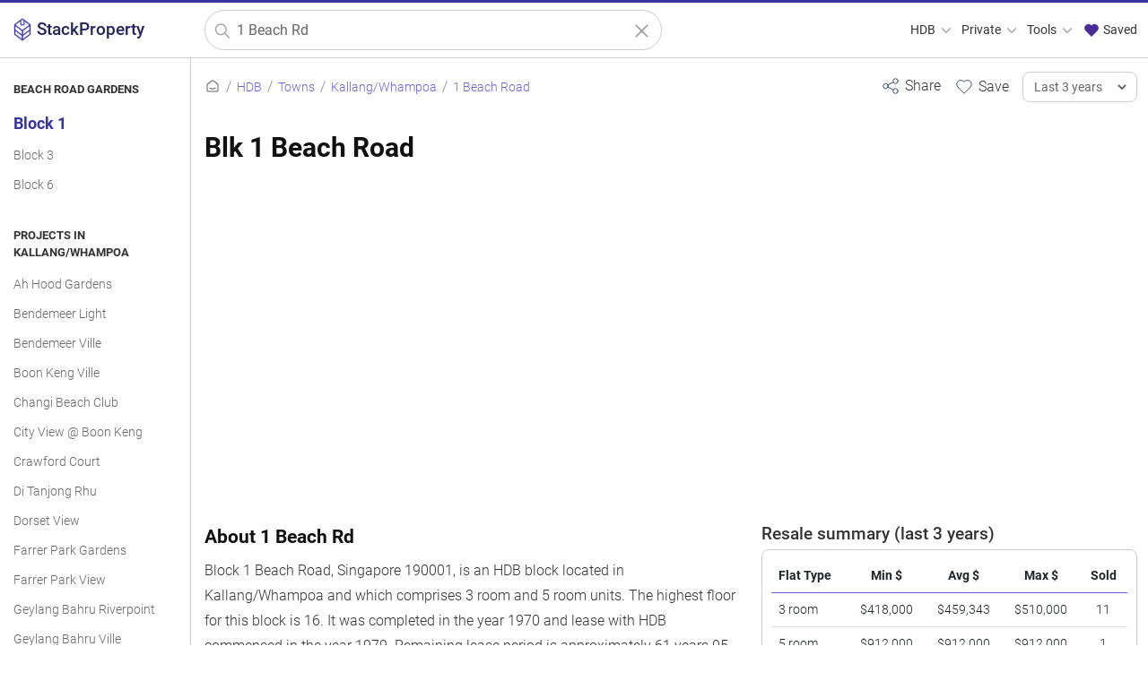

--- FILE ---
content_type: text/html; charset=UTF-8
request_url: https://stackproperty.sg/hdb/1-beach-rd
body_size: 14826
content:
<!DOCTYPE html>
<html lang=en>
<head>
<meta name=impact-site-verification value=c8aa775c-02c5-495a-a084-72376c4e4f2f />
<meta charset=UTF-8>
<meta http-equiv=X-UA-Compatible content="IE=edge">
<meta name=apple-mobile-web-app-capable content=yes>
<meta name=apple-mobile-web-app-status-bar-style content=black-translucent>
<link rel=apple-touch-startup-image sizes=512x512 href="/img/xlogo512.png.pagespeed.ic.K7uWFHKRFi.webp">
<link rel=apple-touch-startup-image sizes=256x256 href="/img/xlogo256.png.pagespeed.ic.1x4ctYbZkO.webp">
<link rel=apple-touch-icon sizes=512x512 href="/img/xlogo512.png.pagespeed.ic.K7uWFHKRFi.webp">
<link rel=apple-touch-icon sizes=256x256 href="/img/xlogo256.png.pagespeed.ic.1x4ctYbZkO.webp">
<link rel=manifest href="/manifest.json">
<meta name=theme-color content="#3835a1">
<meta name=viewport content="width=device-width, initial-scale=1, user-scalable=1 , viewport-fit=auto">
<meta name=robots content="follow, index">
<meta name=keywords content="1 beach road, 1 beach road price trend, 1 beach road HDB, 1 beach road transactions, 1 beach road nearby amenities"/>
<meta name=twitter:card content=summary>
<meta name=twitter:site content="@stackpropertysg">
<meta name=description content="Discover price trends, transactions, and nearby amenities for 1 Beach Road HDB. Stay informed about this HDB's market trend."/>
<link rel=canonical href="https://stackproperty.sg/hdb/1-beach-rd"/>
<meta name=twitter:url content="https://stackproperty.sg/hdb/1-beach-rd">
<meta name=twitter:title content="1 Beach Road: Price Trends &amp; Amenities">
<meta property=og:title content="1 Beach Road: Price Trends &amp; Amenities"/>
<meta name=twitter:description content="Discover price trends, transactions, and nearby amenities for 1 Beach Road HDB. Stay informed about this HDB's market trend.">
<meta property=og:description content="Discover price trends, transactions, and nearby amenities for 1 Beach Road HDB. Stay informed about this HDB's market trend."/>
<meta property=og:image content="https://stackproperty.sg/c-assets/hdb/1-beach-rd"/>
<link rel=image_src href="https://stackproperty.sg/c-assets/hdb/1-beach-rd">
<meta name=twitter:image content="https://stackproperty.sg/c-assets/hdb/1-beach-rd">
<meta property=og:image:width content=1200>
<meta property=og:image:height content=630>
<meta property=og:type content=website />
<meta property=og:url content="https://stackproperty.sg/hdb/1-beach-rd"/>
<meta property=og:site_name content=StackProperty />
<link rel=icon href="https://stackproperty.sg/img/xsp-favicon.png.pagespeed.ic.xk9bAVGfkr.webp"/>
<link rel=stylesheet type="text/css" href="/static/css/bundle.min-20250322.1742601239"/>
<script type="text/javascript" src="https://stackproperty.sg/js/bundle.js"></script>
<title>1 Beach Road: Price Trends &amp; Amenities</title>
<script>const line_colours=['#3835a1','#a05195','#ff7c43','#2f4b7c','#d45087','#ffa600','#665191','#f95d6a'];const line_bg_colours=['#3835a1','#a05195','#ff7c43','#2f4b7c','#d45087','#ffa600','#665191','#f95d6a'];const price_chart_colours=['#3835a1','#a05195','#ff7c43','#2f4b7c','#d45087','#ffa600','#665191','#f95d6a'];var is_page_home=false;</script><script src='https://js.hcaptcha.com/1/api.js' async defer></script>
</head>
<body><noscript><meta HTTP-EQUIV="refresh" content="0;url='https://stackproperty.sg/hdb/1-beach-rd?PageSpeed=noscript'" /><style><!--table,div,span,font,p{display:none} --></style><div style="display:block">Please click <a href="https://stackproperty.sg/hdb/1-beach-rd?PageSpeed=noscript">here</a> if you are not redirected within a few seconds.</div></noscript>
<!-- Google tag (gtag.js) -->
<script async src="https://www.googletagmanager.com/gtag/js?id=G-H06TD8J3QJ"></script>
<script>window.dataLayer=window.dataLayer||[];function gtag(){dataLayer.push(arguments);}gtag('js',new Date());gtag('config','G-H06TD8J3QJ');gtag('config','AW-11324585106');</script>
<div class=wloading>
<div class=loader></div>
</div>
<div class=mask></div>
<div class=page-con>
<div class=nav>
<div class="container-fluid max-1400">
<div class=row>
<div class="col-1 col-sm-2 col-md-3 col-lg-3 col-xl-2 logo-con">
<a href="https://stackproperty.sg" class=logo>
<img src="/img/xsp-logo.png.pagespeed.ic.dZM3VcjxDz.webp" alt="StackProperty logo" title=StackProperty />
<span>StackProperty</span>
</a>
</div>
<div class="col-10 col-sm-9 col-md-4 col-lg-4 col-xl-5 search-con">
<form action="https://stackproperty.sg/hdb/resale/search" class=s-form>
<img alt="StackProperty logo" class=pwa-logo src="/img/xfavicon.png.pagespeed.ic.dZM3VcjxDz.webp" title=StackProperty />
<svg xmlns="http://www.w3.org/2000/svg" class="icon-search out-left" width=100 height=100 viewBox="0 0 24 24" stroke-width=1.5 stroke="#999999" fill=none stroke-linecap=round stroke-linejoin=round>
<path stroke=none d="M0 0h24v24H0z" fill=none />
<circle cx=10 cy=10 r=7 />
<line x1=21 y1=21 x2=15 y2=15 />
</svg>
<input type=text class=resale-searchbar placeholder="Search for properties" name=q id=q value="1 Beach Rd"/>
<input type=hidden name=sn id=sn value=""/>
<input type=hidden name=rp id=rp value=""/>
<input type=hidden name=tn id=tn value=""/>
<input type=hidden name=ft id=ft value=""/>
<input type=hidden name=bk id=bk value=""/>
<a aria-label="Clear search" href="javascript:;" class="icon-clear ">
<svg xmlns="http://www.w3.org/2000/svg" width=100 height=100 fill=none viewBox="0 0 24 24" stroke="#999999" stroke-width=1.5>
<path stroke-linecap=round stroke-linejoin=round d="M6 18L18 6M6 6l12 12"/>
</svg>
</a>
</form>
</div>
<div class="col-1 col-sm-1 col-md-5 col-lg-5 col-xl-5 menu-con">
<ul class=desktop-nav>
<li>
<a id=menu-hdb href="javascript:;">HDB
<svg xmlns="http://www.w3.org/2000/svg" class="icon icon-tabler icon-tabler-chevron-down" width=18 height=18 viewBox="0 0 24 24" stroke-width=1.5 stroke="#999999" fill=none stroke-linecap=round stroke-linejoin=round>
<path stroke=none d="M0 0h24v24H0z" fill=none />
<polyline points="6 9 12 15 18 9"/>
</svg>
</a>
</li>
<li>
<a id=menu-private href="javascript:;">Private
<svg xmlns="http://www.w3.org/2000/svg" class="icon icon-tabler icon-tabler-chevron-down" width=18 height=18 viewBox="0 0 24 24" stroke-width=1.5 stroke="#999999" fill=none stroke-linecap=round stroke-linejoin=round>
<path stroke=none d="M0 0h24v24H0z" fill=none />
<polyline points="6 9 12 15 18 9"/>
</svg>
</a>
</li>
<li>
<a id=menu-tools href="javascript:;">Tools
<svg xmlns="http://www.w3.org/2000/svg" class="icon icon-tabler icon-tabler-chevron-down" width=18 height=18 viewBox="0 0 24 24" stroke-width=1.5 stroke="#999999" fill=none stroke-linecap=round stroke-linejoin=round>
<path stroke=none d="M0 0h24v24H0z" fill=none />
<polyline points="6 9 12 15 18 9"/>
</svg>
</a>
</li>
<li>
<a id=menu-saved href="javascript:;" onclick="open_saved_list();">
<svg style="margin-top:-3px;" xmlns="http://www.w3.org/2000/svg" class="icon icon-tabler icon-tabler-heart" width=20 height=20 viewBox="0 0 24 24" stroke-width=1 stroke="#4b2c97" fill="#4b2c97" stroke-linecap=round stroke-linejoin=round>
<path stroke=none d="M0 0h24v24H0z" fill=none />
<path d="M19.5 13.572l-7.5 7.428l-7.5 -7.428m0 0a5 5 0 1 1 7.5 -6.566a5 5 0 1 1 7.5 6.572"/>
</svg>
Saved
</a>
</li>
</ul>
</div>
</div>
</div>
<div class=desktop-menu id=menu-hdb-container>
<div class="menu-col quart" style="border-right: 1px solid #eeeeee;">
<div class=header>
<div class=svgwrap>
<svg xmlns="http://www.w3.org/2000/svg" class="icon icon-tabler icon-tabler-menu-2" width=26 height=26 viewBox="0 0 24 24" stroke-width=1.0 stroke="#685bc7" fill=none stroke-linecap=round stroke-linejoin=round><path stroke=none d="M0 0h24v24H0z" fill=none /><line x1=4 y1=6 x2=20 y2=6 /><line x1=4 y1=12 x2=20 y2=12 /><line x1=4 y1=18 x2=20 y2=18 /></svg> </div>
<div class=labelwrap>
<div class=label>Browse HDB</div>
</div>
</div>
<a class=menu-item href="/hdb/resale/search">All Resale Records</a><a class=menu-item href="/hdb/rental/search">All Rental Records</a><a class=menu-item href="/hdb/resale/search-history">Historical Resale Records</a> </div>
<div class="menu-col quart" style="border-right: 1px solid #eeeeee;">
<div class=header>
<div class=svgwrap>
<svg xmlns="http://www.w3.org/2000/svg" class="icon icon-tabler icon-tabler-building-estate" width=26 height=26 viewBox="0 0 24 24" stroke-width=1.5 stroke="#333333" fill=none stroke-linecap=round stroke-linejoin=round><path stroke=none d="M0 0h24v24H0z" fill=none /><path d="M3 21h18"/><path d="M19 21v-4"/><path d="M19 17a2 2 0 0 0 2 -2v-2a2 2 0 1 0 -4 0v2a2 2 0 0 0 2 2z"/><path d="M14 21v-14a3 3 0 0 0 -3 -3h-4a3 3 0 0 0 -3 3v14"/><path d="M9 17v4"/><path d="M8 13h2"/><path d="M8 9h2"/></svg> </div>
<div class=labelwrap>
<div class=label>Top HDB Projects</div>
</div>
</div>
<a class=menu-item href="/hdb/projects/eastcreek-@-canberra">Eastcreek @ Canberra</a><a class=menu-item href="/hdb/projects/tampines-greenweave">Tampines Greenweave</a><a class=menu-item href="/hdb/projects/fernvale-woods">Fernvale Woods</a><a class=menu-item href="/hdb/projects/tampines-greenridges">Tampines Greenridges</a><a class=menu-item href="/hdb/projects/tampines-greenview">Tampines Greenview</a><a class=menu-item href="/hdb/projects/west-edge-@-bukit-batok">West Edge @ Bukit Batok</a> <a class=menu-item href="/hdb/projects">View All Projects <svg xmlns="http://www.w3.org/2000/svg" class="icon icon-tabler icon-tabler-arrow-right" width=26 height=26 viewBox="0 0 24 24" stroke-width=1.5 stroke="#6e60d4" fill=none stroke-linecap=round stroke-linejoin=round><path stroke=none d="M0 0h24v24H0z" fill=none /><line x1=5 y1=12 x2=19 y2=12 /><line x1=13 y1=18 x2=19 y2=12 /><line x1=13 y1=6 x2=19 y2=12 /></svg> </a>
</div>
<div class="menu-col quart" style="border-right: 1px solid #eeeeee;">
<div class=header>
<div class=svgwrap>
<svg xmlns="http://www.w3.org/2000/svg" class="icon icon-tabler icon-tabler-map-pins" width=26 height=26 viewBox="0 0 24 24" stroke-width=1.0 stroke="#685bc7" fill=none stroke-linecap=round stroke-linejoin=round><path stroke=none d="M0 0h24v24H0z" fill=none /><path d="M10.828 9.828a4 4 0 1 0 -5.656 0l2.828 2.829l2.828 -2.829z"/><line x1=8 y1=7 x2=8 y2=7.01 /><path d="M18.828 17.828a4 4 0 1 0 -5.656 0l2.828 2.829l2.828 -2.829z"/><line x1=16 y1=15 x2=16 y2=15.01 /></svg> </div>
<div class=labelwrap>
<div class=label>Popular Towns</div>
</div>
</div>
<a class=menu-item href="/hdb/towns/tampines">Tampines</a><a class=menu-item href="/hdb/towns/sengkang">Sengkang</a><a class=menu-item href="/hdb/towns/woodlands">Woodlands</a><a class=menu-item href="/hdb/towns/yishun">Yishun</a><a class=menu-item href="/hdb/towns/jurong-west">Jurong West</a><a class=menu-item href="/hdb/towns/punggol">Punggol</a> <a class=menu-item href="/hdb/towns">View All Towns <svg xmlns="http://www.w3.org/2000/svg" class="icon icon-tabler icon-tabler-arrow-right" width=26 height=26 viewBox="0 0 24 24" stroke-width=1.5 stroke="#6e60d4" fill=none stroke-linecap=round stroke-linejoin=round><path stroke=none d="M0 0h24v24H0z" fill=none /><line x1=5 y1=12 x2=19 y2=12 /><line x1=13 y1=18 x2=19 y2=12 /><line x1=13 y1=6 x2=19 y2=12 /></svg> </a>
</div>
<div class="menu-col quart">
<div class=header>
<div class=svgwrap>
<svg xmlns="http://www.w3.org/2000/svg" class="icon icon-tabler icon-tabler-building-community" width=26 height=26 viewBox="0 0 24 24" stroke-width=1.0 stroke="#685bc7" fill=none stroke-linecap=round stroke-linejoin=round><path stroke=none d="M0 0h24v24H0z" fill=none /><path d="M8 9l5 5v7h-5v-4m0 4h-5v-7l5 -5m1 1v-6a1 1 0 0 1 1 -1h10a1 1 0 0 1 1 1v17h-8"/><line x1=13 y1=7 x2=13 y2=7.01 /><line x1=17 y1=7 x2=17 y2=7.01 /><line x1=17 y1=11 x2=17 y2=11.01 /><line x1=17 y1=15 x2=17 y2=15.01 /></svg> </div>
<div class=labelwrap>
<div class=label>HDB Flat Types</div>
</div>
</div>
<a class=menu-item href="/hdb/resale/search?ft=1 Room">1 Room</a><a class=menu-item href="/hdb/resale/search?ft=2 Room">2 Room</a><a class=menu-item href="/hdb/resale/search?ft=3 Room">3 Room</a><a class=menu-item href="/hdb/resale/search?ft=4 Room">4 Room</a><a class=menu-item href="/hdb/resale/search?ft=5 Room">5 Room</a><a class=menu-item href="/hdb/resale/search?ft=Executive">Executive</a><a class=menu-item href="/hdb/resale/search?ft=Multi-generation">Multi-generation</a> </div>
</div>
<div class=desktop-menu id=menu-private-container>
<div class="menu-col quart" style="border-right: 1px solid #eeeeee;">
<div class=header>
<div class=svgwrap>
<svg xmlns="http://www.w3.org/2000/svg" class="icon icon-tabler icon-tabler-menu-2" width=26 height=26 viewBox="0 0 24 24" stroke-width=1.0 stroke="#685bc7" fill=none stroke-linecap=round stroke-linejoin=round><path stroke=none d="M0 0h24v24H0z" fill=none /><line x1=4 y1=6 x2=20 y2=6 /><line x1=4 y1=12 x2=20 y2=12 /><line x1=4 y1=18 x2=20 y2=18 /></svg> </div>
<div class=labelwrap>
<div class=label>Browse Private</div>
</div>
</div>
<a class=menu-item href="/private/resale/search">All Sales Records</a><a class=menu-item href="/private/rental/search">All Rental Records</a> </div>
<div class="menu-col quart" style="border-right: 1px solid #eeeeee;">
<div class=header>
<div class=svgwrap>
<svg xmlns="http://www.w3.org/2000/svg" class="icon icon-tabler icon-tabler-building-skyscraper" width=26 height=26 viewBox="0 0 24 24" stroke-width=1 stroke="#685bc7" fill=none stroke-linecap=round stroke-linejoin=round><path stroke=none d="M0 0h24v24H0z" fill=none /><line x1=3 y1=21 x2=21 y2=21 /><path d="M5 21v-14l8 -4v18"/><path d="M19 21v-10l-6 -4"/><line x1=9 y1=9 x2=9 y2=9.01 /><line x1=9 y1=12 x2=9 y2=12.01 /><line x1=9 y1=15 x2=9 y2=15.01 /><line x1=9 y1=18 x2=9 y2=18.01 /></svg> </div>
<div class=labelwrap>
<div class=label>Top Projects</div>
</div>
</div>
<a class=menu-item href="/private/projects/coastal-cabana">Coastal Cabana</a><a class=menu-item href="/private/projects/the-sen">The Sen</a><a class=menu-item href="/private/projects/the-continuum">The Continuum</a><a class=menu-item href="/private/projects/otto-place">Otto Place</a><a class=menu-item href="/private/projects/rivercove-residences">Rivercove Residences</a> <a class=menu-item href="/private/projects">View All Projects <svg xmlns="http://www.w3.org/2000/svg" class="icon icon-tabler icon-tabler-arrow-right" width=26 height=26 viewBox="0 0 24 24" stroke-width=1.5 stroke="#6e60d4" fill=none stroke-linecap=round stroke-linejoin=round><path stroke=none d="M0 0h24v24H0z" fill=none /><line x1=5 y1=12 x2=19 y2=12 /><line x1=13 y1=18 x2=19 y2=12 /><line x1=13 y1=6 x2=19 y2=12 /></svg> </a>
</div>
<div class="menu-col quart" style="border-right: 1px solid #eeeeee;">
<div class=header>
<div class=svgwrap>
<svg xmlns="http://www.w3.org/2000/svg" class="icon icon-tabler icon-tabler-building-community" width=26 height=26 viewBox="0 0 24 24" stroke-width=1.0 stroke="#685bc7" fill=none stroke-linecap=round stroke-linejoin=round><path stroke=none d="M0 0h24v24H0z" fill=none /><path d="M8 9l5 5v7h-5v-4m0 4h-5v-7l5 -5m1 1v-6a1 1 0 0 1 1 -1h10a1 1 0 0 1 1 1v17h-8"/><line x1=13 y1=7 x2=13 y2=7.01 /><line x1=17 y1=7 x2=17 y2=7.01 /><line x1=17 y1=11 x2=17 y2=11.01 /><line x1=17 y1=15 x2=17 y2=15.01 /></svg> </div>
<div class=labelwrap>
<div class=label>Property Types</div>
</div>
</div>
<a class=menu-item href="/private/apartment">Apartment</a><a class=menu-item href="/private/condominium">Condominium</a><a class=menu-item href="/private/detached">Detached</a><a class=menu-item href="/private/executive-condominium">Executive Condominium</a><a class=menu-item href="/private/semi_detached">Semi-detached</a><a class=menu-item href="/private/terrace">Terrace</a> </div>
<div class="menu-col quart">
<div class=header>
<div class=svgwrap>
<svg xmlns="http://www.w3.org/2000/svg" class="icon icon-tabler icon-tabler-clock" width=26 height=26 viewBox="0 0 24 24" stroke-width=1 stroke="#685bc7" fill=none stroke-linecap=round stroke-linejoin=round><path stroke=none d="M0 0h24v24H0z" fill=none /><circle cx=12 cy=12 r=9 /><polyline points="12 7 12 12 15 15"/></svg> </div>
<div class=labelwrap>
<div class=label>Property Tenures</div>
</div>
</div>
<a class=menu-item href="/private/tenures/freehold">Freehold</a><a class=menu-item href="/private/tenures/99-years">99 years</a><a class=menu-item href="/private/tenures/999-years">999 years</a><a class=menu-item href="/private/tenures/9999-years">9999 years</a><a class=menu-item href="/private/tenures/999999-years">999999 years</a> </div>
</div>
<div class=desktop-menu id=menu-tools-container>
<div class=menu-col style="border-right: 1px solid #eeeeee;">
<div class=header>
<div class=svgwrap>
<svg xmlns="http://www.w3.org/2000/svg" class="icon icon-tabler icon-tabler-apps" width=26 height=26 viewBox="0 0 24 24" stroke-width=1.0 stroke="#685bc7" fill=none stroke-linecap=round stroke-linejoin=round><path stroke=none d="M0 0h24v24H0z" fill=none /><rect x=4 y=4 width=6 height=6 rx=1 /><rect x=4 y=14 width=6 height=6 rx=1 /><rect x=14 y=14 width=6 height=6 rx=1 /><line x1=14 y1=7 x2=20 y2=7 /><line x1=17 y1=4 x2=17 y2=10 /></svg> </div>
<div class=labelwrap>
<div class=label>Tools & Resources</div>
</div>
</div>
<a class=menu-item href="/agents">Agent Search</a><a class=menu-item href="/power">Power Search</a><a class=menu-item href="/blog/">Blog</a><a class=menu-item href="/parking-rates/">Check Parking Rates</a> </div>
<div class=menu-col style="border-right: 1px solid #eeeeee;">
<div class=header>
<div class=svgwrap>
<svg xmlns="http://www.w3.org/2000/svg" class="icon icon-tabler icon-tabler-calculator" width=26 height=26 viewBox="0 0 24 24" stroke-width=1 stroke="#685bc7" fill=none stroke-linecap=round stroke-linejoin=round><path stroke=none d="M0 0h24v24H0z" fill=none /><path d="M4 3m0 2a2 2 0 0 1 2 -2h12a2 2 0 0 1 2 2v14a2 2 0 0 1 -2 2h-12a2 2 0 0 1 -2 -2z"/><path d="M8 7m0 1a1 1 0 0 1 1 -1h6a1 1 0 0 1 1 1v1a1 1 0 0 1 -1 1h-6a1 1 0 0 1 -1 -1z"/><path d="M8 14l0 .01"/><path d="M12 14l0 .01"/><path d="M16 14l0 .01"/><path d="M8 17l0 .01"/><path d="M12 17l0 .01"/><path d="M16 17l0 .01"/></svg> </div>
<div class=labelwrap>
<div class=label>Calculators</div>
</div>
</div>
<a class=menu-item href="/loan-calculator">Mortgage Calculator</a><a class=menu-item href="/seller-stamp-duty-calculator">Seller Stamp Duty Calculator</a> </div>
<div class=menu-col>
<div class=header>
<div class=svgwrap>
<svg xmlns="http://www.w3.org/2000/svg" class="icon icon-tabler icon-tabler-browser-plus" width=26 height=26 viewBox="0 0 24 24" stroke-width=1 stroke="#685bc7" fill=none stroke-linecap=round stroke-linejoin=round><path stroke=none d="M0 0h24v24H0z" fill=none /><path d="M4 4m0 1a1 1 0 0 1 1 -1h14a1 1 0 0 1 1 1v14a1 1 0 0 1 -1 1h-14a1 1 0 0 1 -1 -1z"/><path d="M4 8h16"/><path d="M8 4v4"/><path d="M10 14h4"/><path d="M12 12v4"/></svg> </div>
<div class=labelwrap>
<div class=label>Web Widgets</div>
</div>
</div>
<a class=menu-item href="/widgets">HDB Resale Widgets</a><a class=menu-item href="/widgets?widget_type=hdb_rental">HDB Rental Widgets</a><a class=menu-item href="/widgets?widget_type=private_resale">Widgets for Private Property Sale</a><a class=menu-item href="/widgets?widget_type=private_rental">Widgets for Private Property Rental</a> </div>
</div>
</div>
<div class=burger-menu>
<a aria-label="Close main menu" href="javascript:;" class=close-b-menu>
<svg xmlns="http://www.w3.org/2000/svg" width=100 height=100 fill=none viewBox="0 0 24 24" stroke="#ffffff" stroke-width=1.5>
<path stroke-linecap=round stroke-linejoin=round d="M6 18L18 6M6 6l12 12"/>
</svg>
</a>
<a class="b-menu-hdb b-menu open" href="javascript:;">HDB
<svg xmlns="http://www.w3.org/2000/svg" class="icon icon-tabler icon-tabler-chevron-down" width=18 height=18 viewBox="0 0 24 24" stroke-width=1.5 stroke="#685bc7" fill=none stroke-linecap=round stroke-linejoin=round>
<path stroke=none d="M0 0h24v24H0z" fill=none />
<polyline points="6 9 12 15 18 9"/>
</svg>
</a>
<div class="b-menu-hdb-container b-menu-container b-menu-container-out">
<div class=menu-col>
<div class=header>
<div class=svgwrap>
<svg xmlns="http://www.w3.org/2000/svg" class="icon icon-tabler icon-tabler-menu-2" width=26 height=26 viewBox="0 0 24 24" stroke-width=1.0 stroke="#685bc7" fill=none stroke-linecap=round stroke-linejoin=round><path stroke=none d="M0 0h24v24H0z" fill=none /><line x1=4 y1=6 x2=20 y2=6 /><line x1=4 y1=12 x2=20 y2=12 /><line x1=4 y1=18 x2=20 y2=18 /></svg> </div>
<div class=labelwrap>
<div class=label>Browse HDB</div>
</div>
</div>
<a class=menu-item href="/hdb/resale/search">All Resale Records</a><a class=menu-item href="/hdb/rental/search">All Rental Records</a><a class=menu-item href="/hdb/resale/search-history">Historical Resale Records</a> </div>
<div class=menu-col>
<div class=header>
<div class=svgwrap>
<svg xmlns="http://www.w3.org/2000/svg" class="icon icon-tabler icon-tabler-building-estate" width=26 height=26 viewBox="0 0 24 24" stroke-width=1.5 stroke="#333333" fill=none stroke-linecap=round stroke-linejoin=round><path stroke=none d="M0 0h24v24H0z" fill=none /><path d="M3 21h18"/><path d="M19 21v-4"/><path d="M19 17a2 2 0 0 0 2 -2v-2a2 2 0 1 0 -4 0v2a2 2 0 0 0 2 2z"/><path d="M14 21v-14a3 3 0 0 0 -3 -3h-4a3 3 0 0 0 -3 3v14"/><path d="M9 17v4"/><path d="M8 13h2"/><path d="M8 9h2"/></svg> </div>
<div class=labelwrap>
<div class=label>Top HDB Projects</div>
</div>
</div>
<a class=menu-item href="/hdb/projects/eastcreek-@-canberra">Eastcreek @ Canberra</a><a class=menu-item href="/hdb/projects/tampines-greenweave">Tampines Greenweave</a><a class=menu-item href="/hdb/projects/fernvale-woods">Fernvale Woods</a><a class=menu-item href="/hdb/projects/tampines-greenridges">Tampines Greenridges</a><a class=menu-item href="/hdb/projects/tampines-greenview">Tampines Greenview</a><a class=menu-item href="/hdb/projects/west-edge-@-bukit-batok">West Edge @ Bukit Batok</a> <a class=menu-item href="/hdb/projects">View All Projects <svg xmlns="http://www.w3.org/2000/svg" class="icon icon-tabler icon-tabler-arrow-right" width=26 height=26 viewBox="0 0 24 24" stroke-width=1.5 stroke="#6e60d4" fill=none stroke-linecap=round stroke-linejoin=round><path stroke=none d="M0 0h24v24H0z" fill=none /><line x1=5 y1=12 x2=19 y2=12 /><line x1=13 y1=18 x2=19 y2=12 /><line x1=13 y1=6 x2=19 y2=12 /></svg> </a>
</div>
<div class=menu-col>
<div class=header>
<div class=svgwrap>
<svg xmlns="http://www.w3.org/2000/svg" class="icon icon-tabler icon-tabler-map-pins" width=26 height=26 viewBox="0 0 24 24" stroke-width=1.0 stroke="#685bc7" fill=none stroke-linecap=round stroke-linejoin=round><path stroke=none d="M0 0h24v24H0z" fill=none /><path d="M10.828 9.828a4 4 0 1 0 -5.656 0l2.828 2.829l2.828 -2.829z"/><line x1=8 y1=7 x2=8 y2=7.01 /><path d="M18.828 17.828a4 4 0 1 0 -5.656 0l2.828 2.829l2.828 -2.829z"/><line x1=16 y1=15 x2=16 y2=15.01 /></svg> </div>
<div class=labelwrap>
<div class=label>Popular Towns</div>
</div>
</div>
<a class=menu-item href="/hdb/towns/tampines">Tampines</a><a class=menu-item href="/hdb/towns/sengkang">Sengkang</a><a class=menu-item href="/hdb/towns/woodlands">Woodlands</a><a class=menu-item href="/hdb/towns/yishun">Yishun</a><a class=menu-item href="/hdb/towns/jurong-west">Jurong West</a><a class=menu-item href="/hdb/towns/punggol">Punggol</a> <a class=menu-item href="/hdb/towns">View All Towns <svg xmlns="http://www.w3.org/2000/svg" class="icon icon-tabler icon-tabler-arrow-right" width=26 height=26 viewBox="0 0 24 24" stroke-width=1.5 stroke="#6e60d4" fill=none stroke-linecap=round stroke-linejoin=round><path stroke=none d="M0 0h24v24H0z" fill=none /><line x1=5 y1=12 x2=19 y2=12 /><line x1=13 y1=18 x2=19 y2=12 /><line x1=13 y1=6 x2=19 y2=12 /></svg> </a>
</div>
<div class=menu-col>
<div class=header>
<div class=svgwrap>
<svg xmlns="http://www.w3.org/2000/svg" class="icon icon-tabler icon-tabler-building-community" width=26 height=26 viewBox="0 0 24 24" stroke-width=1.0 stroke="#685bc7" fill=none stroke-linecap=round stroke-linejoin=round><path stroke=none d="M0 0h24v24H0z" fill=none /><path d="M8 9l5 5v7h-5v-4m0 4h-5v-7l5 -5m1 1v-6a1 1 0 0 1 1 -1h10a1 1 0 0 1 1 1v17h-8"/><line x1=13 y1=7 x2=13 y2=7.01 /><line x1=17 y1=7 x2=17 y2=7.01 /><line x1=17 y1=11 x2=17 y2=11.01 /><line x1=17 y1=15 x2=17 y2=15.01 /></svg> </div>
<div class=labelwrap>
<div class=label>HDB Flat Types</div>
</div>
</div>
<a class=menu-item href="/hdb/resale/search?ft=1 Room">1 Room</a><a class=menu-item href="/hdb/resale/search?ft=2 Room">2 Room</a><a class=menu-item href="/hdb/resale/search?ft=3 Room">3 Room</a><a class=menu-item href="/hdb/resale/search?ft=4 Room">4 Room</a><a class=menu-item href="/hdb/resale/search?ft=5 Room">5 Room</a><a class=menu-item href="/hdb/resale/search?ft=Executive">Executive</a><a class=menu-item href="/hdb/resale/search?ft=Multi-generation">Multi-generation</a> </div>
</div>
<a class="b-menu-private b-menu " href="javascript:;">Private
<svg xmlns="http://www.w3.org/2000/svg" class="icon icon-tabler icon-tabler-chevron-down" width=18 height=18 viewBox="0 0 24 24" stroke-width=1.5 stroke="#685bc7" fill=none stroke-linecap=round stroke-linejoin=round>
<path stroke=none d="M0 0h24v24H0z" fill=none />
<polyline points="6 9 12 15 18 9"/>
</svg>
</a>
<div class="b-menu-private-container b-menu-container ">
<div class=menu-col>
<div class=header>
<div class=svgwrap>
<svg xmlns="http://www.w3.org/2000/svg" class="icon icon-tabler icon-tabler-menu-2" width=26 height=26 viewBox="0 0 24 24" stroke-width=1.0 stroke="#685bc7" fill=none stroke-linecap=round stroke-linejoin=round><path stroke=none d="M0 0h24v24H0z" fill=none /><line x1=4 y1=6 x2=20 y2=6 /><line x1=4 y1=12 x2=20 y2=12 /><line x1=4 y1=18 x2=20 y2=18 /></svg> </div>
<div class=labelwrap>
<div class=label>Browse Private</div>
</div>
</div>
<a class=menu-item href="/private/resale/search">All Sales Records</a><a class=menu-item href="/private/rental/search">All Rental Records</a> </div>
<div class=menu-col>
<div class=header>
<div class=svgwrap>
<svg xmlns="http://www.w3.org/2000/svg" class="icon icon-tabler icon-tabler-building-skyscraper" width=26 height=26 viewBox="0 0 24 24" stroke-width=1 stroke="#685bc7" fill=none stroke-linecap=round stroke-linejoin=round><path stroke=none d="M0 0h24v24H0z" fill=none /><line x1=3 y1=21 x2=21 y2=21 /><path d="M5 21v-14l8 -4v18"/><path d="M19 21v-10l-6 -4"/><line x1=9 y1=9 x2=9 y2=9.01 /><line x1=9 y1=12 x2=9 y2=12.01 /><line x1=9 y1=15 x2=9 y2=15.01 /><line x1=9 y1=18 x2=9 y2=18.01 /></svg> </div>
<div class=labelwrap>
<div class=label>Top Projects</div>
</div>
</div>
<a class=menu-item href="/private/projects/coastal-cabana">Coastal Cabana</a><a class=menu-item href="/private/projects/the-sen">The Sen</a><a class=menu-item href="/private/projects/the-continuum">The Continuum</a><a class=menu-item href="/private/projects/otto-place">Otto Place</a><a class=menu-item href="/private/projects/rivercove-residences">Rivercove Residences</a> <a class=menu-item href="/private/projects">View All Projects <svg xmlns="http://www.w3.org/2000/svg" class="icon icon-tabler icon-tabler-arrow-right" width=26 height=26 viewBox="0 0 24 24" stroke-width=1.5 stroke="#6e60d4" fill=none stroke-linecap=round stroke-linejoin=round><path stroke=none d="M0 0h24v24H0z" fill=none /><line x1=5 y1=12 x2=19 y2=12 /><line x1=13 y1=18 x2=19 y2=12 /><line x1=13 y1=6 x2=19 y2=12 /></svg> </a>
</div>
<div class=menu-col>
<div class=header>
<div class=svgwrap>
<svg xmlns="http://www.w3.org/2000/svg" class="icon icon-tabler icon-tabler-building-community" width=26 height=26 viewBox="0 0 24 24" stroke-width=1.0 stroke="#685bc7" fill=none stroke-linecap=round stroke-linejoin=round><path stroke=none d="M0 0h24v24H0z" fill=none /><path d="M8 9l5 5v7h-5v-4m0 4h-5v-7l5 -5m1 1v-6a1 1 0 0 1 1 -1h10a1 1 0 0 1 1 1v17h-8"/><line x1=13 y1=7 x2=13 y2=7.01 /><line x1=17 y1=7 x2=17 y2=7.01 /><line x1=17 y1=11 x2=17 y2=11.01 /><line x1=17 y1=15 x2=17 y2=15.01 /></svg> </div>
<div class=labelwrap>
<div class=label>Property Types</div>
</div>
</div>
<a class=menu-item href="/private/apartment">Apartment</a><a class=menu-item href="/private/condominium">Condominium</a><a class=menu-item href="/private/detached">Detached</a><a class=menu-item href="/private/executive-condominium">Executive Condominium</a><a class=menu-item href="/private/semi_detached">Semi-detached</a><a class=menu-item href="/private/terrace">Terrace</a> </div>
<div class=menu-col>
<div class=header>
<div class=svgwrap>
<svg xmlns="http://www.w3.org/2000/svg" class="icon icon-tabler icon-tabler-clock" width=26 height=26 viewBox="0 0 24 24" stroke-width=1 stroke="#685bc7" fill=none stroke-linecap=round stroke-linejoin=round><path stroke=none d="M0 0h24v24H0z" fill=none /><circle cx=12 cy=12 r=9 /><polyline points="12 7 12 12 15 15"/></svg> </div>
<div class=labelwrap>
<div class=label>Property Tenures</div>
</div>
</div>
<a class=menu-item href="/private/tenures/freehold">Freehold</a><a class=menu-item href="/private/tenures/99-years">99 years</a><a class=menu-item href="/private/tenures/999-years">999 years</a><a class=menu-item href="/private/tenures/9999-years">9999 years</a><a class=menu-item href="/private/tenures/999999-years">999999 years</a> </div>
</div>
<a class="b-menu-tools b-menu " href="javascript:;">Tools
<svg xmlns="http://www.w3.org/2000/svg" class="icon icon-tabler icon-tabler-chevron-down" width=18 height=18 viewBox="0 0 24 24" stroke-width=1.5 stroke="#685bc7" fill=none stroke-linecap=round stroke-linejoin=round>
<path stroke=none d="M0 0h24v24H0z" fill=none />
<polyline points="6 9 12 15 18 9"/>
</svg>
</a>
<div class="b-menu-tools-container b-menu-container ">
<div class=menu-col>
<div class=header>
<div class=svgwrap>
<svg xmlns="http://www.w3.org/2000/svg" class="icon icon-tabler icon-tabler-apps" width=26 height=26 viewBox="0 0 24 24" stroke-width=1.0 stroke="#685bc7" fill=none stroke-linecap=round stroke-linejoin=round><path stroke=none d="M0 0h24v24H0z" fill=none /><rect x=4 y=4 width=6 height=6 rx=1 /><rect x=4 y=14 width=6 height=6 rx=1 /><rect x=14 y=14 width=6 height=6 rx=1 /><line x1=14 y1=7 x2=20 y2=7 /><line x1=17 y1=4 x2=17 y2=10 /></svg> </div>
<div class=labelwrap>
<div class=label>Tools & Resources</div>
</div>
</div>
<a class=menu-item href="/agents">Agent Search</a><a class=menu-item href="/power">Power Search</a><a class=menu-item href="/blog/">Blog</a><a class=menu-item href="/parking-rates/">Check Parking Rates</a> </div>
<div class=menu-col>
<div class=header>
<div class=svgwrap>
<svg xmlns="http://www.w3.org/2000/svg" class="icon icon-tabler icon-tabler-calculator" width=26 height=26 viewBox="0 0 24 24" stroke-width=1 stroke="#685bc7" fill=none stroke-linecap=round stroke-linejoin=round><path stroke=none d="M0 0h24v24H0z" fill=none /><path d="M4 3m0 2a2 2 0 0 1 2 -2h12a2 2 0 0 1 2 2v14a2 2 0 0 1 -2 2h-12a2 2 0 0 1 -2 -2z"/><path d="M8 7m0 1a1 1 0 0 1 1 -1h6a1 1 0 0 1 1 1v1a1 1 0 0 1 -1 1h-6a1 1 0 0 1 -1 -1z"/><path d="M8 14l0 .01"/><path d="M12 14l0 .01"/><path d="M16 14l0 .01"/><path d="M8 17l0 .01"/><path d="M12 17l0 .01"/><path d="M16 17l0 .01"/></svg> </div>
<div class=labelwrap>
<div class=label>Calculators</div>
</div>
</div>
<a class=menu-item href="/loan-calculator">Mortgage Calculator</a><a class=menu-item href="/seller-stamp-duty-calculator">Seller Stamp Duty Calculator</a> </div>
<div class=menu-col>
<div class=header>
<div class=svgwrap>
<svg xmlns="http://www.w3.org/2000/svg" class="icon icon-tabler icon-tabler-browser-plus" width=26 height=26 viewBox="0 0 24 24" stroke-width=1 stroke="#685bc7" fill=none stroke-linecap=round stroke-linejoin=round><path stroke=none d="M0 0h24v24H0z" fill=none /><path d="M4 4m0 1a1 1 0 0 1 1 -1h14a1 1 0 0 1 1 1v14a1 1 0 0 1 -1 1h-14a1 1 0 0 1 -1 -1z"/><path d="M4 8h16"/><path d="M8 4v4"/><path d="M10 14h4"/><path d="M12 12v4"/></svg> </div>
<div class=labelwrap>
<div class=label>Web Widgets</div>
</div>
</div>
<a class=menu-item href="/widgets">HDB Resale Widgets</a><a class=menu-item href="/widgets?widget_type=hdb_rental">HDB Rental Widgets</a><a class=menu-item href="/widgets?widget_type=private_resale">Widgets for Private Property Sale</a><a class=menu-item href="/widgets?widget_type=private_rental">Widgets for Private Property Rental</a> </div>
</div>
<a aria-label="Terms & Conditions" class=b-menu href="/terms">Terms & Conditions
<svg xmlns="http://www.w3.org/2000/svg" class="icon icon-tabler icon-tabler-brand-pagekit" width=18 height=18 viewBox="0 0 24 24" stroke-width=1 stroke="#4b2c97" fill=none stroke-linecap=round stroke-linejoin=round>
<path stroke=none d="M0 0h24v24H0z" fill=none />
<path d="M12.077 20h-5.077v-16h11v14h-5.077"/>
</svg>
</a>
<a aria-label="Privacy Policy" class=b-menu href="/privacy">Privacy Policy
<svg xmlns="http://www.w3.org/2000/svg" class="icon icon-tabler icon-tabler-brand-pagekit" width=18 height=18 viewBox="0 0 24 24" stroke-width=1 stroke="#4b2c97" fill=none stroke-linecap=round stroke-linejoin=round>
<path stroke=none d="M0 0h24v24H0z" fill=none />
<path d="M12.077 20h-5.077v-16h11v14h-5.077"/>
</svg>
</a>
<a aria-label="Contact Us" class=b-menu href="/contact">Contact Us
<svg xmlns="http://www.w3.org/2000/svg" class="icon icon-tabler icon-tabler-mail" width=18 height=18 viewBox="0 0 24 24" stroke-width=1 stroke="#4b2c97" fill=none stroke-linecap=round stroke-linejoin=round>
<path stroke=none d="M0 0h24v24H0z" fill=none />
<path d="M3 7a2 2 0 0 1 2 -2h14a2 2 0 0 1 2 2v10a2 2 0 0 1 -2 2h-14a2 2 0 0 1 -2 -2v-10z"/>
<path d="M3 7l9 6l9 -6"/>
</svg>
</a>
</div>
<div class=clear10></div>
<script>var page_has_map=false;</script>
<style>.summary-header{padding:0 0 10px 0}</style>
<div class=clear50></div>
<div class="clear10 d-none d-sm-none d-md-block"></div>
<div class="container-fluid max-1400">
<div class=row>
<div class="col-12 col-sm-12 col-md-3 col-lg-3 col-xl-2">
<div class=filter-box>
<a aria-label="Hide filter options" href="javascript:;" class=close-filter>
<svg xmlns="http://www.w3.org/2000/svg" width=100 height=100 fill=none viewBox="0 0 24 24" stroke="#cccccc" stroke-width=1.5>
<path stroke-linecap=round stroke-linejoin=round d="M6 18L18 6M6 6l12 12"/>
</svg>
</a>
<div class=checkgroup>
<div class=header>Beach Road Gardens</div>
<a title="View details for block 1" class="list-menu active" href="/hdb/1-beach-rd">Block 1</a><a title="View details for block 3" class=list-menu href="/hdb/3-beach-rd">Block 3</a><a title="View details for block 6" class=list-menu href="/hdb/6-beach-rd">Block 6</a> </div>
<div class=clear30></div>
<div class=checkgroup>
<div class=header>Projects in Kallang/Whampoa</div>
<a title="View transactions in Ah Hood Gardens" class=list-menu href="/hdb/projects/ah-hood-gardens">Ah Hood Gardens</a><a title="View transactions in Bendemeer Light" class=list-menu href="/hdb/projects/bendemeer-light">Bendemeer Light</a><a title="View transactions in Bendemeer Ville" class=list-menu href="/hdb/projects/bendemeer-ville">Bendemeer Ville</a><a title="View transactions in Boon Keng Ville" class=list-menu href="/hdb/projects/boon-keng-ville">Boon Keng Ville</a><a title="View transactions in Changi Beach Club" class=list-menu href="/hdb/projects/changi-beach-club">Changi Beach Club</a><a title="View transactions in City View @ Boon Keng" class=list-menu href="/hdb/projects/city-view-@-boon-keng">City View @ Boon Keng</a><a title="View transactions in Crawford Court" class=list-menu href="/hdb/projects/crawford-court">Crawford Court</a><a title="View transactions in Di Tanjong Rhu" class=list-menu href="/hdb/projects/di-tanjong-rhu">Di Tanjong Rhu</a><a title="View transactions in Dorset View" class=list-menu href="/hdb/projects/dorset-view">Dorset View</a><a title="View transactions in Farrer Park Gardens" class=list-menu href="/hdb/projects/farrer-park-gardens">Farrer Park Gardens</a><a title="View transactions in Farrer Park View" class=list-menu href="/hdb/projects/farrer-park-view">Farrer Park View</a><a title="View transactions in Geylang Bahru Riverpoint" class=list-menu href="/hdb/projects/geylang-bahru-riverpoint">Geylang Bahru Riverpoint</a><a title="View transactions in Geylang Bahru Ville" class=list-menu href="/hdb/projects/geylang-bahru-ville">Geylang Bahru Ville</a><a title="View transactions in Gloucester Mansions" class=list-menu href="/hdb/projects/gloucester-mansions">Gloucester Mansions</a><a title="View transactions in Golden Beach Vista" class=list-menu href="/hdb/projects/golden-beach-vista">Golden Beach Vista</a><a title="View transactions in Hillview Garden Estate" class=list-menu href="/hdb/projects/hillview-garden-estate">Hillview Garden Estate</a><a title="View transactions in Hock Seng Park" class=list-menu href="/hdb/projects/hock-seng-park">Hock Seng Park</a><a title="View transactions in Kallang Heights" class=list-menu href="/hdb/projects/kallang-heights">Kallang Heights</a><a title="View transactions in Kallang Trivista" class=list-menu href="/hdb/projects/kallang-trivista">Kallang Trivista</a><a title="View transactions in Kent Ridge Hill Residences" class=list-menu href="/hdb/projects/kent-ridge-hill-residences">Kent Ridge Hill Residences</a><a title="View transactions in Kent Ville" class=list-menu href="/hdb/projects/kent-ville">Kent Ville</a><a title="View transactions in Lavender Gardens" class=list-menu href="/hdb/projects/lavender-gardens">Lavender Gardens</a><a title="View transactions in Mcnair Spring" class=list-menu href="/hdb/projects/mcnair-spring">Mcnair Spring</a><a title="View transactions in Mcnair Towers" class=list-menu href="/hdb/projects/mcnair-towers">Mcnair Towers</a><a title="View transactions in Moulmein View" class=list-menu href="/hdb/projects/moulmein-view">Moulmein View</a><a title="View transactions in Rajah Court" class=list-menu href="/hdb/projects/rajah-court">Rajah Court</a><a title="View transactions in Saint George's East Gardens" class=list-menu href="/hdb/projects/saint-george--s-east-gardens">Saint George's East Gardens</a><a title="View transactions in Saint George's Towers" class=list-menu href="/hdb/projects/saint-george--s-towers">Saint George's Towers</a><a title="View transactions in Tenteram Peak" class=list-menu href="/hdb/projects/tenteram-peak">Tenteram Peak</a><a title="View transactions in The River Vista @ Kallang" class=list-menu href="/hdb/projects/the-river-vista-@-kallang">The River Vista @ Kallang</a><a title="View transactions in Towner Heights" class=list-menu href="/hdb/projects/towner-heights">Towner Heights</a><a title="View transactions in Upper Boon Keng Riverview" class=list-menu href="/hdb/projects/upper-boon-keng-riverview">Upper Boon Keng Riverview</a><a title="View transactions in Whampoa Court" class=list-menu href="/hdb/projects/whampoa-court">Whampoa Court</a><a title="View transactions in Whampoa Dew" class=list-menu href="/hdb/projects/whampoa-dew">Whampoa Dew</a><a title="View transactions in Whampoa Gardens" class=list-menu href="/hdb/projects/whampoa-gardens">Whampoa Gardens</a><a title="View transactions in Whampoa Spring" class=list-menu href="/hdb/projects/whampoa-spring">Whampoa Spring</a><a title="View transactions in Whampoa View" class=list-menu href="/hdb/projects/whampoa-view">Whampoa View</a><a title="View transactions in Whampoa Vista" class=list-menu href="/hdb/projects/whampoa-vista">Whampoa Vista</a> </div>
</div>
</div>
<div class="col-12 col-sm-12 col-md-9 col-lg-9 col-xl-10" id=results-pane>
<div class=search-controls>
<a aria-label="Show filter options" href="javascript:;" class=btn-filter>
<svg xmlns="http://www.w3.org/2000/svg" class="icon icon-tabler icon-tabler-chevrons-right" width=44 height=44 viewBox="0 0 24 24" stroke-width=1.5 stroke="#ffffff" fill=none stroke-linecap=round stroke-linejoin=round>
<path stroke=none d="M0 0h24v24H0z" fill=none />
<polyline points="7 7 12 12 7 17"/>
<polyline points="13 7 18 12 13 17"/>
</svg>
</a>
<div class=search-scroll>
<div class=date-range>
<span class=label></span>
<select id=date-range>
<option value=3m>Last 3 months</option>
<option value=6m>Last 6 months</option>
<option value=1y>Last 1 year</option>
<option value=3y selected>Last 3 years</option>
<option value=5y>Last 5 years</option>
</select>
</div>
<a aria-label='Save this page' class=save href='javascript:;' onclick='exe_save();'>
<svg xmlns="http://www.w3.org/2000/svg" class="icon icon-tabler icon-tabler-heart" width=24 height=24 viewBox="0 0 24 24" stroke-width=1 stroke="#2c3e50" fill=none stroke-linecap=round stroke-linejoin=round>
<path stroke=none d="M0 0h24v24H0z" fill=none />
<path d="M19.5 13.572l-7.5 7.428l-7.5 -7.428m0 0a5 5 0 1 1 7.5 -6.566a5 5 0 1 1 7.5 6.572"/>
</svg>
</a>
<a aria-label='Share this page' class=share href='javascript:;' onclick='share("1 Beach Road: Price Trends &amp; Amenities","Discover price trends, transactions, and nearby amenities for 1 Beach Road HDB. Stay informed about this HDB' s market trend.","https: stackproperty.sg hdb 1-beach-rd");'>
<svg xmlns="http://www.w3.org/2000/svg" class="icon icon-tabler icon-tabler-share" width=20 height=20 viewBox="0 0 24 24" stroke-width=1 stroke="#2c3e50" fill=none stroke-linecap=round stroke-linejoin=round>
<path stroke=none d="M0 0h24v24H0z" fill=none />
<circle cx=6 cy=12 r=3 />
<circle cx=18 cy=6 r=3 />
<circle cx=18 cy=18 r=3 />
<line x1=8.7 y1=10.7 x2=15.3 y2=7.3 />
<line x1=8.7 y1=13.3 x2=15.3 y2=16.7 />
</svg>
</a>
</div>
</div>
<div class="clear30 d-block d-sm-block d-md-none d-lg-none d-xl-none d-xxl-none"></div>
<ul class=breadcrumbs itemscope itemtype="http://schema.org/BreadcrumbList"><li itemprop=itemListElement itemscope itemtype="http://schema.org/ListItem" class=home><a itemprop=item title="Home page" href="https://stackproperty.sg" aria_label="Home page"><span itemprop=name style="display:none;">Home</span><svg xmlns="http://www.w3.org/2000/svg" class="icon icon-tabler icon-tabler-smart-home" width=18 height=18 viewBox="0 0 24 24" stroke-width=1.5 stroke="#666666" fill=none stroke-linecap=round stroke-linejoin=round><path stroke=none d="M0 0h24v24H0z" fill=none /><path d="M19 8.71l-5.333 -4.148a2.666 2.666 0 0 0 -3.274 0l-5.334 4.148a2.665 2.665 0 0 0 -1.029 2.105v7.2a2 2 0 0 0 2 2h12a2 2 0 0 0 2 -2v-7.2c0 -.823 -.38 -1.6 -1.03 -2.105"/><path d="M16 15c-2.21 1.333 -5.792 1.333 -8 0"/></svg><meta itemprop=position content=1 /></a></li><li itemprop=itemListElement itemscope itemtype="http://schema.org/ListItem" class=page><a itemprop=item title="HDB dashboard" href="/hdb"><span itemprop=name>HDB</span></a><meta itemprop=position content=2 /></li><li itemprop=itemListElement itemscope itemtype="http://schema.org/ListItem" class=page><a itemprop=item title="List of towns in Singapore" href="/hdb/towns"><span itemprop=name>Towns</span></a><meta itemprop=position content=3 /></li><li itemprop=itemListElement itemscope itemtype="http://schema.org/ListItem" class=page><a itemprop=item title="View price and transactions in Kallang/Whampoa" href="/hdb/towns/kallang|whampoa"><span itemprop=name>Kallang/Whampoa</span></a><meta itemprop=position content=4 /></li><li itemprop=itemListElement itemscope itemtype="http://schema.org/ListItem" class=page><a itemprop=item title="1 Beach Road: Price Trends &amp; Amenities" href="/hdb/1-beach-rd"><span itemprop=name>1 Beach Road</span></a><meta itemprop=position content=5 /></li></ul> <div class=clear10></div>
<h1 class=page-main-header>Blk 1 Beach Road</h1>
<div class=clear></div>
<div class=container-fluid style="padding:0px;">
<div class=row>
<div class="col-12 col-sm-12 col-md-12 col-lg-12 col-xl-8">
<iframe id=viewframe width="100%" height=350 frameborder=0 style=border:0 referrerpolicy=no-referrer-when-downgrade src="https://www.google.com/maps/embed/v1/view?key=AIzaSyCUzocwpRtv4BRxL2-jKFYL6wBZlFP1D78&maptype=roadmap&zoom=18&center=1.3036713506088,103.864478660925" allowfullscreen>
</iframe>
</div>
<div class="col-12 col-sm-12 col-md-12 col-lg-12 col-xl-4 text-center">
<div class="d-none d-sm-none d-md-none d-lg-none d-xl-block">
<script async src="https://pagead2.googlesyndication.com/pagead/js/adsbygoogle.js?client=ca-pub-4283692498254145" crossorigin=anonymous></script>
<!-- HDB resale dashboard square banner 1 -->
<ins class=adsbygoogle style="display:block;max-width:100%;max-height:100%;width:350px;height:350px;background:#f1f1f1;" data-ad-client=ca-pub-4283692498254145 data-ad-slot=1473938897 data-ad-format=auto data-full-width-responsive=true></ins>
<script>(adsbygoogle=window.adsbygoogle||[]).push({});</script> </div>
<div class="d-block d-sm-block d-md-block d-lg-block d-xl-none">
<script async src="https://pagead2.googlesyndication.com/pagead/js/adsbygoogle.js?client=ca-pub-4283692498254145" crossorigin=anonymous></script>
<!-- HDB resale block street top banner -->
<ins class=adsbygoogle style="display:block;min-width:320px;max-width:1040px;max-height:90px;width:100%;height:90px;background:#f1f1f1;" data-ad-client=ca-pub-4283692498254145 data-ad-slot=2756051813 data-ad-format=auto data-full-width-responsive=true></ins>
<script>(adsbygoogle=window.adsbygoogle||[]).push({});</script> </div>
</div>
</div>
</div>
<div class=clear5></div>
<div class=clear20></div>
<div class=container-fluid style="padding:0px;">
<div class=row>
<div class="col-12 col-sm-12 col-md-12 col-lg-7">
<h2 class=page-header>About 1 Beach Rd</h2>
<p class=text-description-main>Block 1 Beach Road, Singapore 190001, is an HDB block located in Kallang/Whampoa and which comprises 3 room and 5 room units. The highest floor for this block is 16. It was completed in the year 1970 and lease with HDB commenced in the year 1979. Remaining lease period is approximately 61 years 05 months.</p><p class=text-description-main>Based on our past transactions data, the unit floor size are 61, 68, 74 and 153 sqm.</p><p class=text-description-main>The latest resale transaction was in Jan 2026 while the highest transacted price was recorded in Dec 2025 for a 5 room unit at $912,000.</p><p class=text-description-main>In terms of accessibility to public transportation, 1 Beach Road is also close by to the Nicoll Highway MRT Station (CC5), Lavender MRT Station (EW11) and Bugis MRT Station (DT14).</p><p class=text-description-main>There are 0 bus stops within proximity of 300m.</p> </div>
<div class="col-12 col-sm-12 col-md-12 col-lg-5">
<h2 class=project-info-header>Resale summary (last 3 years)</h2>
<div class=thin-white-box>
<div class=tablestick-wrap>
<div class=tablestick>
<table class="table table-striped">
<thead>
<tr>
<th style="max-width:80px;">Flat Type</th>
<th style="max-width:100px;text-align:center;">Min $</th>
<th style="max-width:100px;text-align:center;">Avg $</th>
<th style="max-width:100px;text-align:center;">Max $</th>
<th style="max-width:100px;text-align:center;">Sold</th>
</tr>
</thead>
<tbody>
<tr>
<td>3 room</td>
<td style="text-align:center;">$418,000</td>
<td style="text-align:center;">$459,343</td>
<td style="text-align:center;">$510,000</td>
<td style="text-align:center;">
11 </td>
</tr>
<tr>
<td>5 room</td>
<td style="text-align:center;">$912,000</td>
<td style="text-align:center;">$912,000</td>
<td style="text-align:center;">$912,000</td>
<td style="text-align:center;">
1 </td>
</tr>
</tbody>
</table>
</div>
</div>
</div>
<div class=clear30></div>
<h2 class=project-info-header>Rental summary (last 3 years)</h2>
<div class=thin-white-box>
<div class=tablestick-wrap>
<div class=tablestick>
<table class="table table-striped">
<thead>
<tr>
<th style="max-width:80px;">Flat Type</th>
<th style="max-width:100px;text-align:center;">Min $</th>
<th style="max-width:100px;text-align:center;">Avg $</th>
<th style="max-width:100px;text-align:center;">Max $</th>
<th style="max-width:100px;text-align:center;">Rented</th>
</tr>
</thead>
<tbody>
<tr>
<td>2 room</td>
<td style="text-align:center;">$1,200</td>
<td style="text-align:center;">$1,200</td>
<td style="text-align:center;">$1,200</td>
<td style="text-align:center;">
1 </td>
</tr>
<tr>
<td>3 room</td>
<td style="text-align:center;">$2,000</td>
<td style="text-align:center;">$3,177</td>
<td style="text-align:center;">$4,000</td>
<td style="text-align:center;">
31 </td>
</tr>
</tbody>
</table>
</div>
</div>
</div>
<div class=clear20></div>
</div>
</div>
</div>
<div class=clear30></div>
<h2 class=page-header>Resale transactions volume and average price trend (last 3 years)</h2>
<p class=text-description-main>Below is a quick summary of the resale transactions volume and average price trends for the 3 room and 5 room units at 1 Beach Road.</p>
<div class=container-fluid style="padding:0px;">
<div class=row>
<div class="col-12 col-sm-12 col-md-12 col-lg-6">
<!--Sales trend here-->
<ul class=summary-list>
<li>
3 room sales :
Trending down <svg xmlns="http://www.w3.org/2000/svg" class="icon icon-tabler icon-tabler-trending-down" width=24 height=24 viewBox="0 0 24 24" stroke-width=1.5 stroke="#ff2825" fill=none stroke-linecap=round stroke-linejoin=round>
< path stroke="none" d="M0 0h24v24H0z" fill="none"/>
<path d="M3 7l6 6l4 -4l8 8"/>
<path d="M21 10l0 7l-7 0"/>
</svg>
</li>
<li>
5 room sales :
Stable or no visible trend <svg style="transform: rotate(-40deg);" xmlns="http://www.w3.org/2000/svg" class="icon icon-tabler icon-tabler-trending-down-3" width=24 height=24 viewBox="0 0 24 24" stroke-width=1.5 stroke="#00abfb" fill=none stroke-linecap=round stroke-linejoin=round>
<path stroke=none d="M0 0h24v24H0z" fill=none />
<path d="M3 6h2.397a5 5 0 0 1 4.096 2.133l4.014 5.734a5 5 0 0 0 4.096 2.133h3.397"/>
<path d="M18 19l3 -3l-3 -3"/>
</svg>
</li>
</ul>
<div class=white-box>
<div class=chart-title>Resale transactions trend</div>
<div class=chart-wrap>
<div class=chart-con>
<canvas id=hdb-trans></canvas>
</div>
</div>
</div>
<script>let datasets=[];let total_trans={type:'line',label:'Total Resale',data:[1,1,1,1,2,1,1,1,1,1,1],backgroundColor:['rgba(84, 190, 190, 0.8)'],borderColor:['rgba(84, 190, 190, 0.8)'],borderWidth:2,borderDash:[5,5],pointRadius:1,pointHoverRadius:3,tension:0.3,hidden:false,fill:false,};datasets.push(total_trans);let data_3_room={};data_3_room.label="3 Room";let ds_3_room=[];ds_3_room.push("1");ds_3_room.push("1");ds_3_room.push("1");ds_3_room.push("1");ds_3_room.push("2");ds_3_room.push("1");ds_3_room.push("1");ds_3_room.push("1");ds_3_room.push("1");ds_3_room.push("0");ds_3_room.push("1");data_3_room.data=ds_3_room;data_3_room.backgroundColor=["#3835a1"];data_3_room.borderColor=["#3835a1"];data_3_room.borderWidth=2;data_3_room.pointRadius=1;data_3_room.pointHoverRadius=3;data_3_room.borderRadius=5;data_3_room.maxBarThickness=50;data_3_room.tension=0.3;data_3_room.fill=false;datasets.push(data_3_room);let data_5_room={};data_5_room.label="5 Room";let ds_5_room=[];ds_5_room.push("0");ds_5_room.push("0");ds_5_room.push("0");ds_5_room.push("0");ds_5_room.push("0");ds_5_room.push("0");ds_5_room.push("0");ds_5_room.push("0");ds_5_room.push("0");ds_5_room.push("1");ds_5_room.push("0");data_5_room.data=ds_5_room;data_5_room.backgroundColor=["#a05195"];data_5_room.borderColor=["#a05195"];data_5_room.borderWidth=2;data_5_room.pointRadius=1;data_5_room.pointHoverRadius=3;data_5_room.borderRadius=5;data_5_room.maxBarThickness=50;data_5_room.tension=0.3;data_5_room.fill=false;datasets.push(data_5_room);Chart.register(ChartDataLabels);const ctx=document.getElementById('hdb-trans');const mainchart=new Chart(ctx,{type:'bar',data:{labels:['Jul 2023','Dec 2023','Jan 2024','May 2024','Oct 2024','Jan 2025','Apr 2025','Jul 2025','Nov 2025','Dec 2025','Jan 2026'],datasets:datasets},options:{responsive:true,maintainAspectRatio:false,aspectRatio:'2|1',scales:{y:{beginAtZero:true,grid:{display:true}},x:{grid:{display:false}}},layout:{padding:{top:3}},plugins:{legend:{display:true},datalabels:{display:false,align:'end',anchor:'end',color:'#666666',labels:{title:{font:{weight:'normal'}}}}}}});</script>
</div>
<div class="col-12 col-sm-12 col-md-12 col-lg-6">
<div class="clear30 d-block d-sm-block d-md-block d-lg-none d-xl-none d-xxl-none"></div>
<!--Price trend here-->
<ul class=summary-list>
<li>3 room price :
Trending up <svg xmlns="http://www.w3.org/2000/svg" class="icon icon-tabler icon-tabler-trending-up" width=24 height=24 viewBox="0 0 24 24" stroke-width=1.5 stroke="#00b341" fill=none stroke-linecap=round stroke-linejoin=round>
<path stroke=none d="M0 0h24v24H0z" fill=none />
<path d="M3 17l6 -6l4 4l8 -8"/>
<path d="M14 7l7 0l0 7"/>
</svg>
</li>
<li>5 room price :
Stable or no visible trend <svg style="transform: rotate(-40deg);" xmlns="http://www.w3.org/2000/svg" class="icon icon-tabler icon-tabler-trending-down-3" width=24 height=24 viewBox="0 0 24 24" stroke-width=1.5 stroke="#00abfb" fill=none stroke-linecap=round stroke-linejoin=round>
<path stroke=none d="M0 0h24v24H0z" fill=none />
<path d="M3 6h2.397a5 5 0 0 1 4.096 2.133l4.014 5.734a5 5 0 0 0 4.096 2.133h3.397"/>
<path d="M18 19l3 -3l-3 -3"/>
</svg>
</li>
</ul>
<div class=white-box>
<div class=chart-title>Average resale price trend</div>
<div class=chart-wrap>
<div class=chart-con>
<canvas id=hdb-prices></canvas>
</div>
</div>
</div>
<script>let datasets_prices=[];let data_prices_3_room={};data_prices_3_room.label="3 Room";let ds_prices_3_room=[];ds_prices_3_room.push("440000");ds_prices_3_room.push("418000");ds_prices_3_room.push("440000");ds_prices_3_room.push("425000");ds_prices_3_room.push("460000");ds_prices_3_room.push("510000");ds_prices_3_room.push("465000");ds_prices_3_room.push("470000");ds_prices_3_room.push("471888");ds_prices_3_room.push("N/A");ds_prices_3_room.push("492888");data_prices_3_room.data=ds_prices_3_room;data_prices_3_room.backgroundColor=["#3835a1"];data_prices_3_room.borderColor=["#3835a1"];data_prices_3_room.borderWidth=2;data_prices_3_room.pointRadius=1;data_prices_3_room.pointHoverRadius=3;data_prices_3_room.borderRadius=5;data_prices_3_room.maxBarThickness=50;data_prices_3_room.tension=0.3;data_prices_3_room.fill=false;datasets_prices.push(data_prices_3_room);let data_prices_5_room={};data_prices_5_room.label="5 Room";let ds_prices_5_room=[];ds_prices_5_room.push("N/A");ds_prices_5_room.push("N/A");ds_prices_5_room.push("N/A");ds_prices_5_room.push("N/A");ds_prices_5_room.push("N/A");ds_prices_5_room.push("N/A");ds_prices_5_room.push("N/A");ds_prices_5_room.push("N/A");ds_prices_5_room.push("N/A");ds_prices_5_room.push("912000");ds_prices_5_room.push("N/A");data_prices_5_room.data=ds_prices_5_room;data_prices_5_room.backgroundColor=["#a05195"];data_prices_5_room.borderColor=["#a05195"];data_prices_5_room.borderWidth=2;data_prices_5_room.pointRadius=1;data_prices_5_room.pointHoverRadius=3;data_prices_5_room.borderRadius=5;data_prices_5_room.maxBarThickness=50;data_prices_5_room.tension=0.3;data_prices_5_room.fill=false;datasets_prices.push(data_prices_5_room);const ctx_prices=document.getElementById('hdb-prices');const pricechart=new Chart(ctx_prices,{type:'bar',data:{labels:['Jul 2023','Dec 2023','Jan 2024','May 2024','Oct 2024','Jan 2025','Apr 2025','Jul 2025','Nov 2025','Dec 2025','Jan 2026'],datasets:datasets_prices},options:{responsive:true,maintainAspectRatio:false,aspectRatio:'2|1',scales:{y:{ticks:{callback:function(value,index,ticks){return'$'+value.toString().replace(/\B(?=(\d{3})+(?!\d))/g,",");}},beginAtZero:true,grid:{display:true}},x:{grid:{display:false}}},layout:{padding:{top:5}},plugins:{legend:{display:true},tooltip:{callbacks:{label:function(context){return context.dataset.label+' : $'+Math.round(context.parsed.y).toString().replace(/\B(?=(\d{3})+(?!\d))/g,",");}}},datalabels:{display:false,align:'end',anchor:'end',color:'#666666',labels:{title:{font:{weight:'normal'}}}}}}});</script>
</div>
</div>
</div>
<!--
                <div class="map-anchor">
                    <svg xmlns="http://www.w3.org/2000/svg" class="icon icon-tabler icon-tabler-map-2" width="24" height="24" viewBox="0 0 24 24" stroke-width="2.0" stroke="#2c3e50" fill="none" stroke-linecap="round" stroke-linejoin="round">
                        <path stroke="none" d="M0 0h24v24H0z" fill="none"/>
                        <line x1="18" y1="6" x2="18" y2="6.01" />
                        <path d="M18 13l-3.5 -5a4 4 0 1 1 7 0l-3.5 5" />
                        <polyline points="10.5 4.75 9 4 3 7 3 20 9 17 15 20 21 17 21 15" />
                        <line x1="9" y1="4" x2="9" y2="17" />
                        <line x1="15" y1="15" x2="15" y2="20" />
                    </svg>
                     <span>Don't forget to check out <a href="javascript:;" onclick="go_anchor('map-anchor')">places and amenities near 1 Beach Road!</a></span>
                     <div class="clear"></div>
                </div>
                -->
<!--Resale high / low / average-->
<div class=clear60></div>
<h2 class=page-header>Analysis of price range & units sold by block numbers (last 3 years)</h2>
<p class=text-description-main>Here's a view of the transacted price ranges and units sold over the last 3 years grouped by flat types and blocks from <b> Beach Road Gardens</b>.
We will compare a total of <b>4</b> flat types (2 Room, 3 Room, 4 Room and 5 Room), across a total of <b>3</b> blocks within this HDB project/estate. <b>Block 1</b> has been highlighted in the table(s) below for easy comparison with other blocks with similar flat types.
</p>
<div class=container-fluid style="padding:0px;">
<div class=row>
<div class="col-12 col-sm-12 col-md-12 col-lg-12 col-xl-6">
<div class=summary-header>2 room</div>
<div class=thin-white-box style="height:85%;overflow:hidden;">
<div class=tablestick-wrap style="max-height:430px;">
<div class=tablestick style="max-height:420px;">
<table class="table table-striped table-small">
<thead>
<tr>
<th class=text-center>Block</th>
<th class=text-center>Avg $</th>
<th class=text-center>Min $</th>
<th class=text-center>Max $</th>
<th class=text-center>Units sold</th>
</tr>
</thead>
<tbody>
<tr>
<td class=text-center>6</td>
<td class=text-center>$288,250</td>
<td class=text-center>$253,000</td>
<td class=text-center>$335,000</td>
<td class=text-center>4</td>
</tr>
</tbody>
</table>
</div>
</div>
</div>
<div class=clear></div>
</div>
<div class="col-12 col-sm-12 col-md-12 col-lg-12 col-xl-6">
<div class="clear20 d-block d-sm-block d-md-block d-lg-block d-xl-none"></div>
<div class=summary-header>3 room</div>
<div class=thin-white-box style="height:85%;overflow:hidden;">
<div class=tablestick-wrap style="max-height:430px;">
<div class=tablestick style="max-height:420px;">
<table class="table table-striped table-small">
<thead>
<tr>
<th class=text-center>Block</th>
<th class=text-center>Avg $</th>
<th class=text-center>Min $</th>
<th class=text-center>Max $</th>
<th class=text-center>Units sold</th>
</tr>
</thead>
<tbody>
<tr>
<td class="text-center alert-bg"><b>1</b></td>
<td class="text-center alert-bg"><b>$459,343</b></td>
<td class="text-center alert-bg"><b>$418,000</b></td>
<td class="text-center alert-bg"><b>$510,000</b></td>
<td class="text-center alert-bg"><b>11</b></td>
</tr>
<tr>
<td class=text-center>3</td>
<td class=text-center>$425,478</td>
<td class=text-center>$370,000</td>
<td class=text-center>$480,000</td>
<td class=text-center>10</td>
</tr>
</tbody>
</table>
</div>
</div>
</div>
<div class=clear></div>
</div>
<div class="col-12 col-sm-12 col-md-12 col-lg-12 col-xl-6">
<div class="clear20 d-block d-sm-block d-md-block d-lg-block d-xl-none"></div>
<div class=summary-header>4 room</div>
<div class=thin-white-box style="height:85%;overflow:hidden;">
<div class=tablestick-wrap style="max-height:430px;">
<div class=tablestick style="max-height:420px;">
<table class="table table-striped table-small">
<thead>
<tr>
<th class=text-center>Block</th>
<th class=text-center>Avg $</th>
<th class=text-center>Min $</th>
<th class=text-center>Max $</th>
<th class=text-center>Units sold</th>
</tr>
</thead>
<tbody>
<tr>
<td class=text-center>6</td>
<td class=text-center>$458,888</td>
<td class=text-center>$458,888</td>
<td class=text-center>$458,888</td>
<td class=text-center>1</td>
</tr>
</tbody>
</table>
</div>
</div>
</div>
<div class=clear></div>
</div>
<div class="col-12 col-sm-12 col-md-12 col-lg-12 col-xl-6">
<div class="clear20 d-block d-sm-block d-md-block d-lg-block d-xl-none"></div>
<div class=summary-header>5 room</div>
<div class=thin-white-box style="height:85%;overflow:hidden;">
<div class=tablestick-wrap style="max-height:430px;">
<div class=tablestick style="max-height:420px;">
<table class="table table-striped table-small">
<thead>
<tr>
<th class=text-center>Block</th>
<th class=text-center>Avg $</th>
<th class=text-center>Min $</th>
<th class=text-center>Max $</th>
<th class=text-center>Units sold</th>
</tr>
</thead>
<tbody>
<tr>
<td class="text-center alert-bg"><b>1</b></td>
<td class="text-center alert-bg"><b>$912,000</b></td>
<td class="text-center alert-bg"><b>$912,000</b></td>
<td class="text-center alert-bg"><b>$912,000</b></td>
<td class="text-center alert-bg"><b>1</b></td>
</tr>
</tbody>
</table>
</div>
</div>
</div>
<div class=clear></div>
</div>
</div>
</div>
<div class=clear30></div>
<h2 class=page-header>Resale transaction details and prices</h2>
<p class=text-description-main>
There were a total of <b>12</b> resale transactions in the last 3 years for units in block 1 Beach Road, with the latest one recorded in Jan 2026.
</p>
<div class=thin-white-box>
<div class=tablestick-wrap style="max-height:390px;">
<div class=tablestick id=resale-table style="max-height:400px;">
<table class="table table-striped" id=resale-res>
<thead>
<tr>
<th style="min-width:80px;">Date</th>
<th style="min-width:80px;">Resale</th>
<th style="min-width:60px;">PSM</th>
<th style="min-width:70px;" class="d-none d-sm-none d-md-none d-lg-block d-xl-block d-xxl-block">Type</th>
<th style="min-width:220px;">Location</th>
<th style="min-width:100px;">Floor</th>
<th class="d-none d-sm-none d-md-none d-lg-block d-xl-block d-xxl-block" style="min-width:100px;">Fl. Area</th>
<th style="min-width:125px;">Model</th>
<th>Built</th>
</tr>
</thead>
<tbody>
<span id=currpage class=hide>1</span>
<span id=totpages class=hide>1</span>
<span id=totres class=hide>12</span>
<tr>
<td>Jan 2026</td>
<td>$492,888</td>
<td>$7,248</td>
<td class="d-none d-sm-none d-md-none d-lg-block d-xl-block d-xxl-block">3 Room</td>
<td>Blk 1 Beach Road <span class="listing-supp-text d-block d-sm-block d-md-block d-lg-none d-xl-none d-xxl-none">3 Room / 68 sqm</span>
</td>
<td>07 to 09</td>
<td class="d-none d-sm-none d-md-none d-lg-block d-xl-block d-xxl-block">68 sqm</td>
<td>Improved</td>
<td>1979</td>
</tr>
<tr>
<td>Dec 2025</td>
<td>$912,000</td>
<td>$5,961</td>
<td class="d-none d-sm-none d-md-none d-lg-block d-xl-block d-xxl-block">5 Room</td>
<td>Blk 1 Beach Road <span class="listing-supp-text d-block d-sm-block d-md-block d-lg-none d-xl-none d-xxl-none">5 Room / 153 sqm</span>
</td>
<td>07 to 09</td>
<td class="d-none d-sm-none d-md-none d-lg-block d-xl-block d-xxl-block">153 sqm</td>
<td>Adjoined flat</td>
<td>1979</td>
</tr>
<tr>
<td>Nov 2025</td>
<td>$471,888</td>
<td>$6,940</td>
<td class="d-none d-sm-none d-md-none d-lg-block d-xl-block d-xxl-block">3 Room</td>
<td>Blk 1 Beach Road <span class="listing-supp-text d-block d-sm-block d-md-block d-lg-none d-xl-none d-xxl-none">3 Room / 68 sqm</span>
</td>
<td>07 to 09</td>
<td class="d-none d-sm-none d-md-none d-lg-block d-xl-block d-xxl-block">68 sqm</td>
<td>Improved</td>
<td>1979</td>
</tr>
<tr>
<td>Jul 2025</td>
<td>$470,000</td>
<td>$6,912</td>
<td class="d-none d-sm-none d-md-none d-lg-block d-xl-block d-xxl-block">3 Room</td>
<td>Blk 1 Beach Road <span class="listing-supp-text d-block d-sm-block d-md-block d-lg-none d-xl-none d-xxl-none">3 Room / 68 sqm</span>
</td>
<td>04 to 06</td>
<td class="d-none d-sm-none d-md-none d-lg-block d-xl-block d-xxl-block">68 sqm</td>
<td>Improved</td>
<td>1979</td>
</tr>
<tr>
<td>Apr 2025</td>
<td>$465,000</td>
<td>$6,838</td>
<td class="d-none d-sm-none d-md-none d-lg-block d-xl-block d-xxl-block">3 Room</td>
<td>Blk 1 Beach Road <span class="listing-supp-text d-block d-sm-block d-md-block d-lg-none d-xl-none d-xxl-none">3 Room / 68 sqm</span>
</td>
<td>07 to 09</td>
<td class="d-none d-sm-none d-md-none d-lg-block d-xl-block d-xxl-block">68 sqm</td>
<td>Improved</td>
<td>1979</td>
</tr>
<tr>
<td>Jan 2025</td>
<td>$510,000</td>
<td>$6,892</td>
<td class="d-none d-sm-none d-md-none d-lg-block d-xl-block d-xxl-block">3 Room</td>
<td>Blk 1 Beach Road <span class="listing-supp-text d-block d-sm-block d-md-block d-lg-none d-xl-none d-xxl-none">3 Room / 74 sqm</span>
</td>
<td>13 to 15</td>
<td class="d-none d-sm-none d-md-none d-lg-block d-xl-block d-xxl-block">74 sqm</td>
<td>Improved</td>
<td>1979</td>
</tr>
<tr>
<td>Oct 2024</td>
<td>$450,000</td>
<td>$6,618</td>
<td class="d-none d-sm-none d-md-none d-lg-block d-xl-block d-xxl-block">3 Room</td>
<td>Blk 1 Beach Road <span class="listing-supp-text d-block d-sm-block d-md-block d-lg-none d-xl-none d-xxl-none">3 Room / 68 sqm</span>
</td>
<td>13 to 15</td>
<td class="d-none d-sm-none d-md-none d-lg-block d-xl-block d-xxl-block">68 sqm</td>
<td>Improved</td>
<td>1979</td>
</tr>
<tr>
<td>Oct 2024</td>
<td>$470,000</td>
<td>$6,351</td>
<td class="d-none d-sm-none d-md-none d-lg-block d-xl-block d-xxl-block">3 Room</td>
<td>Blk 1 Beach Road <span class="listing-supp-text d-block d-sm-block d-md-block d-lg-none d-xl-none d-xxl-none">3 Room / 74 sqm</span>
</td>
<td>07 to 09</td>
<td class="d-none d-sm-none d-md-none d-lg-block d-xl-block d-xxl-block">74 sqm</td>
<td>Improved</td>
<td>1979</td>
</tr>
<tr>
<td>May 2024</td>
<td>$425,000</td>
<td>$6,250</td>
<td class="d-none d-sm-none d-md-none d-lg-block d-xl-block d-xxl-block">3 Room</td>
<td>Blk 1 Beach Road <span class="listing-supp-text d-block d-sm-block d-md-block d-lg-none d-xl-none d-xxl-none">3 Room / 68 sqm</span>
</td>
<td>04 to 06</td>
<td class="d-none d-sm-none d-md-none d-lg-block d-xl-block d-xxl-block">68 sqm</td>
<td>Improved</td>
<td>1979</td>
</tr>
<tr>
<td>Jan 2024</td>
<td>$440,000</td>
<td>$6,471</td>
<td class="d-none d-sm-none d-md-none d-lg-block d-xl-block d-xxl-block">3 Room</td>
<td>Blk 1 Beach Road <span class="listing-supp-text d-block d-sm-block d-md-block d-lg-none d-xl-none d-xxl-none">3 Room / 68 sqm</span>
</td>
<td>07 to 09</td>
<td class="d-none d-sm-none d-md-none d-lg-block d-xl-block d-xxl-block">68 sqm</td>
<td>Improved</td>
<td>1979</td>
</tr>
<tr>
<td>Dec 2023</td>
<td>$418,000</td>
<td>$6,147</td>
<td class="d-none d-sm-none d-md-none d-lg-block d-xl-block d-xxl-block">3 Room</td>
<td>Blk 1 Beach Road <span class="listing-supp-text d-block d-sm-block d-md-block d-lg-none d-xl-none d-xxl-none">3 Room / 68 sqm</span>
</td>
<td>10 to 12</td>
<td class="d-none d-sm-none d-md-none d-lg-block d-xl-block d-xxl-block">68 sqm</td>
<td>Improved</td>
<td>1979</td>
</tr>
<tr>
<td>Jul 2023</td>
<td>$440,000</td>
<td>$5,946</td>
<td class="d-none d-sm-none d-md-none d-lg-block d-xl-block d-xxl-block">3 Room</td>
<td>Blk 1 Beach Road <span class="listing-supp-text d-block d-sm-block d-md-block d-lg-none d-xl-none d-xxl-none">3 Room / 74 sqm</span>
</td>
<td>07 to 09</td>
<td class="d-none d-sm-none d-md-none d-lg-block d-xl-block d-xxl-block">74 sqm</td>
<td>Improved</td>
<td>1979</td>
</tr>
</tbody>
</table>
</div>
</div>
</div>
<div class=clear20></div>
<script async src="https://pagead2.googlesyndication.com/pagead/js/adsbygoogle.js?client=ca-pub-4283692498254145" crossorigin=anonymous></script>
<!-- HDB block-street mid banner -->
<ins class=adsbygoogle style="display:block;min-width:320px;max-width:1040px;width:100%;height:280px;background:#f1f1f1;" data-ad-client=ca-pub-4283692498254145 data-ad-slot=2303065171 data-ad-format=auto data-full-width-responsive=true></ins>
<script>(adsbygoogle=window.adsbygoogle||[]).push({});</script>
<!-- Rental data start -->
<div class=clear60></div>
<h2 class=page-header>Rental transactions volume and average rental price trend (last 3 years)</h2>
<p class=text-description-main>Here's a summary of the rental transactions and price trends for the 3 room and 5 room units at 1 Beach Road.</p>
<div class=container-fluid style=padding:0px>
<div class=row>
<div class="col-12 col-sm-12 col-md-12 col-lg-6">
<!--Rental trend here-->
<ul class=summary-list>
<li>
2 room rental :
Stable trend <svg style="transform: rotate(-40deg);" xmlns="http://www.w3.org/2000/svg" class="icon icon-tabler icon-tabler-trending-down-3" width=24 height=24 viewBox="0 0 24 24" stroke-width=1.5 stroke="#00abfb" fill=none stroke-linecap=round stroke-linejoin=round>
<path stroke=none d="M0 0h24v24H0z" fill=none />
<path d="M3 6h2.397a5 5 0 0 1 4.096 2.133l4.014 5.734a5 5 0 0 0 4.096 2.133h3.397"/>
<path d="M18 19l3 -3l-3 -3"/>
</svg>
</li>
<li>
3 room rental :
Trending up <svg xmlns="http://www.w3.org/2000/svg" class="icon icon-tabler icon-tabler-trending-up" width=24 height=24 viewBox="0 0 24 24" stroke-width=1.5 stroke="#00b341" fill=none stroke-linecap=round stroke-linejoin=round>
<path stroke=none d="M0 0h24v24H0z" fill=none />
<path d="M3 17l6 -6l4 4l8 -8"/>
<path d="M14 7l7 0l0 7"/>
</svg>
</li>
</ul>
<div class=white-box>
<div class=chart-title>Rental transactions trend</div>
<div class=chart-wrap>
<div class=chart-con>
<canvas id=hdb-trans-rental></canvas>
</div>
</div>
</div>
<script>let datasets_rental=[];let total_trans_rental={type:'line',label:'Total Rental',data:[3,2,1,1,1,2,1,1,1,1,1,1,1,2,1,1,1,2,3,4,1],backgroundColor:['rgba(84, 190, 190, 0.8)'],borderColor:['rgba(84, 190, 190, 0.8)'],borderWidth:2,borderDash:[5,5],pointRadius:1,pointHoverRadius:3,tension:0.3,hidden:false,fill:false,};datasets_rental.push(total_trans_rental);let data_rental_2_room={};data_rental_2_room.label="2 Room";let ds_rental_2_room=[];ds_rental_2_room.push("0");ds_rental_2_room.push("0");ds_rental_2_room.push("1");ds_rental_2_room.push("0");ds_rental_2_room.push("0");ds_rental_2_room.push("0");ds_rental_2_room.push("0");ds_rental_2_room.push("0");ds_rental_2_room.push("0");ds_rental_2_room.push("0");ds_rental_2_room.push("0");ds_rental_2_room.push("0");ds_rental_2_room.push("0");ds_rental_2_room.push("0");ds_rental_2_room.push("0");ds_rental_2_room.push("0");ds_rental_2_room.push("0");ds_rental_2_room.push("0");ds_rental_2_room.push("0");ds_rental_2_room.push("0");ds_rental_2_room.push("0");data_rental_2_room.data=ds_rental_2_room;data_rental_2_room.backgroundColor=["#3835a1"];data_rental_2_room.borderColor=["#3835a1"];data_rental_2_room.borderWidth=2;data_rental_2_room.pointRadius=1;data_rental_2_room.pointHoverRadius=3;data_rental_2_room.borderRadius=5;data_rental_2_room.maxBarThickness=50;data_rental_2_room.tension=0.3;data_rental_2_room.fill=false;datasets_rental.push(data_rental_2_room);let data_rental_3_room={};data_rental_3_room.label="3 Room";let ds_rental_3_room=[];ds_rental_3_room.push("3");ds_rental_3_room.push("2");ds_rental_3_room.push("0");ds_rental_3_room.push("1");ds_rental_3_room.push("1");ds_rental_3_room.push("2");ds_rental_3_room.push("1");ds_rental_3_room.push("1");ds_rental_3_room.push("1");ds_rental_3_room.push("1");ds_rental_3_room.push("1");ds_rental_3_room.push("1");ds_rental_3_room.push("1");ds_rental_3_room.push("2");ds_rental_3_room.push("1");ds_rental_3_room.push("1");ds_rental_3_room.push("1");ds_rental_3_room.push("2");ds_rental_3_room.push("3");ds_rental_3_room.push("4");ds_rental_3_room.push("1");data_rental_3_room.data=ds_rental_3_room;data_rental_3_room.backgroundColor=["#a05195"];data_rental_3_room.borderColor=["#a05195"];data_rental_3_room.borderWidth=2;data_rental_3_room.pointRadius=1;data_rental_3_room.pointHoverRadius=3;data_rental_3_room.borderRadius=5;data_rental_3_room.maxBarThickness=50;data_rental_3_room.tension=0.3;data_rental_3_room.fill=false;datasets_rental.push(data_rental_3_room);const ctx_rental=document.getElementById('hdb-trans-rental');const mainchart_rental=new Chart(ctx_rental,{type:'bar',data:{labels:['Apr 2023','Aug 2023','Sep 2023','Oct 2023','Dec 2023','Mar 2024','Apr 2024','May 2024','Jun 2024','Jul 2024','Sep 2024','Oct 2024','Dec 2024','Jan 2025','Feb 2025','Apr 2025','May 2025','Jun 2025','Jul 2025','Oct 2025','Nov 2025'],datasets:datasets_rental},options:{responsive:true,maintainAspectRatio:false,aspectRatio:'2|1',scales:{y:{beginAtZero:true,grid:{display:true}},x:{grid:{display:false}}},layout:{padding:{top:3}},plugins:{legend:{display:true},datalabels:{display:false,align:'end',anchor:'end',color:'#666666',labels:{title:{font:{weight:'normal'}}}}}}});</script>
</div>
<div class="col-12 col-sm-12 col-md-12 col-lg-6">
<div class="clear30 d-block d-sm-block d-md-block d-lg-none d-xl-none d-xxl-none"></div>
<!--Rental price trend here-->
<ul class=summary-list>
<li>2 room rental price :
Stable trend <svg style="transform: rotate(-40deg);" xmlns="http://www.w3.org/2000/svg" class="icon icon-tabler icon-tabler-trending-down-3" width=24 height=24 viewBox="0 0 24 24" stroke-width=1.5 stroke="#00abfb" fill=none stroke-linecap=round stroke-linejoin=round>
<path stroke=none d="M0 0h24v24H0z" fill=none />
<path d="M3 6h2.397a5 5 0 0 1 4.096 2.133l4.014 5.734a5 5 0 0 0 4.096 2.133h3.397"/>
<path d="M18 19l3 -3l-3 -3"/>
</svg>
</li>
<li>3 room rental price :
Trending down <svg xmlns="http://www.w3.org/2000/svg" class="icon icon-tabler icon-tabler-trending-down" width=24 height=24 viewBox="0 0 24 24" stroke-width=1.5 stroke="#ff2825" fill=none stroke-linecap=round stroke-linejoin=round>
<path stroke=none d="M0 0h24v24H0z" fill=none />
<path d="M3 7l6 6l4 -4l8 8"/>
<path d="M21 10l0 7l-7 0"/>
</svg>
</li>
</ul>
<div class=white-box>
<div class=chart-title>Average rental price trend</div>
<div class=chart-wrap>
<div class=chart-con>
<canvas id=hdb-prices-rental></canvas>
</div>
</div>
</div>
<script>let datasets_rental_prices=[];let data_rental_prices_2_room={};data_rental_prices_2_room.label="2 Room";let ds_rental_prices_2_room=[];ds_rental_prices_2_room.push("N/A");ds_rental_prices_2_room.push("N/A");ds_rental_prices_2_room.push("1200");ds_rental_prices_2_room.push("N/A");ds_rental_prices_2_room.push("N/A");ds_rental_prices_2_room.push("N/A");ds_rental_prices_2_room.push("N/A");ds_rental_prices_2_room.push("N/A");ds_rental_prices_2_room.push("N/A");ds_rental_prices_2_room.push("N/A");ds_rental_prices_2_room.push("N/A");ds_rental_prices_2_room.push("N/A");ds_rental_prices_2_room.push("N/A");ds_rental_prices_2_room.push("N/A");ds_rental_prices_2_room.push("N/A");ds_rental_prices_2_room.push("N/A");ds_rental_prices_2_room.push("N/A");ds_rental_prices_2_room.push("N/A");ds_rental_prices_2_room.push("N/A");ds_rental_prices_2_room.push("N/A");ds_rental_prices_2_room.push("N/A");data_rental_prices_2_room.data=ds_rental_prices_2_room;data_rental_prices_2_room.backgroundColor=["#3835a1"];data_rental_prices_2_room.borderColor=["#3835a1"];data_rental_prices_2_room.borderWidth=2;data_rental_prices_2_room.pointRadius=1;data_rental_prices_2_room.pointHoverRadius=3;data_rental_prices_2_room.borderRadius=5;data_rental_prices_2_room.maxBarThickness=50;data_rental_prices_2_room.tension=0.3;data_rental_prices_2_room.fill=false;datasets_rental_prices.push(data_rental_prices_2_room);let data_rental_prices_3_room={};data_rental_prices_3_room.label="3 Room";let ds_rental_prices_3_room=[];ds_rental_prices_3_room.push("3633");ds_rental_prices_3_room.push("2650");ds_rental_prices_3_room.push("N/A");ds_rental_prices_3_room.push("3300");ds_rental_prices_3_room.push("3800");ds_rental_prices_3_room.push("3350");ds_rental_prices_3_room.push("2800");ds_rental_prices_3_room.push("3700");ds_rental_prices_3_room.push("2700");ds_rental_prices_3_room.push("3500");ds_rental_prices_3_room.push("2700");ds_rental_prices_3_room.push("3600");ds_rental_prices_3_room.push("3200");ds_rental_prices_3_room.push("2800");ds_rental_prices_3_room.push("3700");ds_rental_prices_3_room.push("2800");ds_rental_prices_3_room.push("2200");ds_rental_prices_3_room.push("3150");ds_rental_prices_3_room.push("2967");ds_rental_prices_3_room.push("3325");ds_rental_prices_3_room.push("3500");data_rental_prices_3_room.data=ds_rental_prices_3_room;data_rental_prices_3_room.backgroundColor=["#a05195"];data_rental_prices_3_room.borderColor=["#a05195"];data_rental_prices_3_room.borderWidth=2;data_rental_prices_3_room.pointRadius=1;data_rental_prices_3_room.pointHoverRadius=3;data_rental_prices_3_room.borderRadius=5;data_rental_prices_3_room.maxBarThickness=50;data_rental_prices_3_room.tension=0.3;data_rental_prices_3_room.fill=false;datasets_rental_prices.push(data_rental_prices_3_room);const ctx_prices_rental=document.getElementById('hdb-prices-rental');const pricechart_rental=new Chart(ctx_prices_rental,{type:'bar',data:{labels:['Apr 2023','Aug 2023','Sep 2023','Oct 2023','Dec 2023','Mar 2024','Apr 2024','May 2024','Jun 2024','Jul 2024','Sep 2024','Oct 2024','Dec 2024','Jan 2025','Feb 2025','Apr 2025','May 2025','Jun 2025','Jul 2025','Oct 2025','Nov 2025'],datasets:datasets_rental_prices},options:{responsive:true,maintainAspectRatio:false,aspectRatio:'2|1',scales:{y:{ticks:{callback:function(value,index,ticks){return'$'+value.toString().replace(/\B(?=(\d{3})+(?!\d))/g,",");}},beginAtZero:true,grid:{display:true}},x:{grid:{display:false}}},layout:{padding:{top:5}},plugins:{legend:{display:true},tooltip:{callbacks:{label:function(context){return context.dataset.label+' : $'+Math.round(context.parsed.y).toString().replace(/\B(?=(\d{3})+(?!\d))/g,",");}}},datalabels:{display:false,align:'end',anchor:'end',color:'#666666',labels:{title:{font:{weight:'normal'}}}}}}});</script>
</div>
</div>
</div>
<!-- Rental high / low / average -->
<div class=clear60></div>
<h2 class=page-header>Analysis of rental price range & units rented by block numbers (last 3 years)</h2>
<p class=text-description-main>Displayed below is a view of the rental price ranges and units rented over the last 3 years. They are grouped by flat types and blocks from <b> Beach Road Gardens</b>.
We will compare a total of <b>3</b> flat types (2 Room, 3 Room and 4 Room), across a total of <b>3</b> blocks within this HDB project/estate. <b>Block 1</b> has been highlighted in the table(s) below for easy comparison with the other blocks in the same estate.
</p>
<div class=container-fluid style="padding:0px;">
<div class=row>
<div class="col-12 col-sm-12 col-md-12 col-lg-12 col-xl-6">
<div class=summary-header>2 room</div>
<div class=thin-white-box style="height:85%;overflow:hidden;">
<div class=tablestick-wrap style="max-height:430px;">
<div class=tablestick style="max-height:420px;">
<table class="table table-striped table-small">
<thead>
<tr>
<th class=text-center>Block</th>
<th class=text-center>Avg $</th>
<th class=text-center>Min $</th>
<th class=text-center>Max $</th>
<th class=text-center>Units rented</th>
</tr>
</thead>
<tbody>
<tr>
<td class="text-center alert-bg"><b>1</b></td>
<td class="text-center alert-bg"><b>$1,200</b></td>
<td class="text-center alert-bg"><b>$1,200</b></td>
<td class="text-center alert-bg"><b>$1,200</b></td>
<td class="text-center alert-bg"><b>1</b></td>
</tr>
<tr>
<td class=text-center>6</td>
<td class=text-center>$2,570</td>
<td class=text-center>$2,150</td>
<td class=text-center>$2,700</td>
<td class=text-center>5</td>
</tr>
</tbody>
</table>
</div>
</div>
</div>
<div class=clear20></div>
</div>
<div class="col-12 col-sm-12 col-md-12 col-lg-12 col-xl-6">
<div class="clear20 d-block d-sm-block d-md-block d-lg-block d-xl-none"></div>
<div class=summary-header>3 room</div>
<div class=thin-white-box style="height:85%;overflow:hidden;">
<div class=tablestick-wrap style="max-height:430px;">
<div class=tablestick style="max-height:420px;">
<table class="table table-striped table-small">
<thead>
<tr>
<th class=text-center>Block</th>
<th class=text-center>Avg $</th>
<th class=text-center>Min $</th>
<th class=text-center>Max $</th>
<th class=text-center>Units rented</th>
</tr>
</thead>
<tbody>
<tr>
<td class="text-center alert-bg"><b>1</b></td>
<td class="text-center alert-bg"><b>$3,177</b></td>
<td class="text-center alert-bg"><b>$2,000</b></td>
<td class="text-center alert-bg"><b>$4,000</b></td>
<td class="text-center alert-bg"><b>31</b></td>
</tr>
<tr>
<td class=text-center>3</td>
<td class=text-center>$2,837</td>
<td class=text-center>$2,200</td>
<td class=text-center>$3,500</td>
<td class=text-center>31</td>
</tr>
</tbody>
</table>
</div>
</div>
</div>
<div class=clear20></div>
</div>
<div class="col-12 col-sm-12 col-md-12 col-lg-12 col-xl-6">
<div class="clear20 d-block d-sm-block d-md-block d-lg-block d-xl-none"></div>
<div class=summary-header>4 room</div>
<div class=thin-white-box style="height:85%;overflow:hidden;">
<div class=tablestick-wrap style="max-height:430px;">
<div class=tablestick style="max-height:420px;">
<table class="table table-striped table-small">
<thead>
<tr>
<th class=text-center>Block</th>
<th class=text-center>Avg $</th>
<th class=text-center>Min $</th>
<th class=text-center>Max $</th>
<th class=text-center>Units rented</th>
</tr>
</thead>
<tbody>
<tr>
<td class=text-center>6</td>
<td class=text-center>$3,150</td>
<td class=text-center>$2,400</td>
<td class=text-center>$3,650</td>
<td class=text-center>14</td>
</tr>
</tbody>
</table>
</div>
</div>
</div>
<div class=clear20></div>
</div>
</div>
</div>
<div class=clear20></div>
<script async src="https://pagead2.googlesyndication.com/pagead/js/adsbygoogle.js?client=ca-pub-4283692498254145" crossorigin=anonymous></script>
<!-- HDB rental block street middle banner -->
<ins class=adsbygoogle style="display:block;min-width:320px;max-width:1040px;width:100%;height:280px;background:#f1f1f1;" data-ad-client=ca-pub-4283692498254145 data-ad-slot=7959404891 data-ad-format=auto data-full-width-responsive=true></ins>
<script>(adsbygoogle=window.adsbygoogle||[]).push({});</script>
<div class=clear30></div>
<h2 class=page-header>Rental transaction details and prices</h2>
<p class=text-description-main>
There were a total of <b>32</b> rental transactions in the last 3 years for units in block 1 Beach Road. The latest recorded one was in Nov 2025.
</p>
<div class=thin-white-box>
<div class=tablestick-wrap>
<div class=tablestick id=rental-table style="max-height:400px;">
<table class="table table-striped" id=rental-res>
<thead>
<tr>
<th style="min-width:80px;">Date</th>
<th style="min-width:80px;">Rental</th>
<th style="min-width:100px;" class="d-none d-sm-none d-md-none d-lg-block d-xl-block d-xxl-block">Flat Type</th>
<th style="min-width:220px;">Location</th>
<th style="min-width:80px;">Town</th>
</tr>
</thead>
<tbody>
<span id=currpage_rental class=hide>1</span>
<span id=totpages_rental class=hide>2</span>
<span id=totres_rental class=hide>32</span>
<tr>
<td>Nov 2025</td>
<td>$3,500</td>
<td class="d-none d-sm-none d-md-none d-lg-block d-xl-block d-xxl-block">3 Room</td>
<td>Blk 1 Beach Road <span class="listing-supp-text d-block d-sm-block d-md-block d-lg-none d-xl-none d-xxl-none">3 Room</span>
</td>
<td>Kallang/Whampoa</td>
</tr>
<tr>
<td>Oct 2025</td>
<td>$3,400</td>
<td class="d-none d-sm-none d-md-none d-lg-block d-xl-block d-xxl-block">3 Room</td>
<td>Blk 1 Beach Road <span class="listing-supp-text d-block d-sm-block d-md-block d-lg-none d-xl-none d-xxl-none">3 Room</span>
</td>
<td>Kallang/Whampoa</td>
</tr>
<tr>
<td>Oct 2025</td>
<td>$3,600</td>
<td class="d-none d-sm-none d-md-none d-lg-block d-xl-block d-xxl-block">3 Room</td>
<td>Blk 1 Beach Road <span class="listing-supp-text d-block d-sm-block d-md-block d-lg-none d-xl-none d-xxl-none">3 Room</span>
</td>
<td>Kallang/Whampoa</td>
</tr>
<tr>
<td>Oct 2025</td>
<td>$3,000</td>
<td class="d-none d-sm-none d-md-none d-lg-block d-xl-block d-xxl-block">3 Room</td>
<td>Blk 1 Beach Road <span class="listing-supp-text d-block d-sm-block d-md-block d-lg-none d-xl-none d-xxl-none">3 Room</span>
</td>
<td>Kallang/Whampoa</td>
</tr>
<tr>
<td>Oct 2025</td>
<td>$3,300</td>
<td class="d-none d-sm-none d-md-none d-lg-block d-xl-block d-xxl-block">3 Room</td>
<td>Blk 1 Beach Road <span class="listing-supp-text d-block d-sm-block d-md-block d-lg-none d-xl-none d-xxl-none">3 Room</span>
</td>
<td>Kallang/Whampoa</td>
</tr>
<tr>
<td>Jul 2025</td>
<td>$3,500</td>
<td class="d-none d-sm-none d-md-none d-lg-block d-xl-block d-xxl-block">3 Room</td>
<td>Blk 1 Beach Road <span class="listing-supp-text d-block d-sm-block d-md-block d-lg-none d-xl-none d-xxl-none">3 Room</span>
</td>
<td>Kallang/Whampoa</td>
</tr>
<tr>
<td>Jul 2025</td>
<td>$3,000</td>
<td class="d-none d-sm-none d-md-none d-lg-block d-xl-block d-xxl-block">3 Room</td>
<td>Blk 1 Beach Road <span class="listing-supp-text d-block d-sm-block d-md-block d-lg-none d-xl-none d-xxl-none">3 Room</span>
</td>
<td>Kallang/Whampoa</td>
</tr>
<tr>
<td>Jul 2025</td>
<td>$2,400</td>
<td class="d-none d-sm-none d-md-none d-lg-block d-xl-block d-xxl-block">3 Room</td>
<td>Blk 1 Beach Road <span class="listing-supp-text d-block d-sm-block d-md-block d-lg-none d-xl-none d-xxl-none">3 Room</span>
</td>
<td>Kallang/Whampoa</td>
</tr>
<tr>
<td>Jun 2025</td>
<td>$3,500</td>
<td class="d-none d-sm-none d-md-none d-lg-block d-xl-block d-xxl-block">3 Room</td>
<td>Blk 1 Beach Road <span class="listing-supp-text d-block d-sm-block d-md-block d-lg-none d-xl-none d-xxl-none">3 Room</span>
</td>
<td>Kallang/Whampoa</td>
</tr>
<tr>
<td>Jun 2025</td>
<td>$2,800</td>
<td class="d-none d-sm-none d-md-none d-lg-block d-xl-block d-xxl-block">3 Room</td>
<td>Blk 1 Beach Road <span class="listing-supp-text d-block d-sm-block d-md-block d-lg-none d-xl-none d-xxl-none">3 Room</span>
</td>
<td>Kallang/Whampoa</td>
</tr>
<tr>
<td>May 2025</td>
<td>$2,200</td>
<td class="d-none d-sm-none d-md-none d-lg-block d-xl-block d-xxl-block">3 Room</td>
<td>Blk 1 Beach Road <span class="listing-supp-text d-block d-sm-block d-md-block d-lg-none d-xl-none d-xxl-none">3 Room</span>
</td>
<td>Kallang/Whampoa</td>
</tr>
<tr>
<td>Apr 2025</td>
<td>$2,800</td>
<td class="d-none d-sm-none d-md-none d-lg-block d-xl-block d-xxl-block">3 Room</td>
<td>Blk 1 Beach Road <span class="listing-supp-text d-block d-sm-block d-md-block d-lg-none d-xl-none d-xxl-none">3 Room</span>
</td>
<td>Kallang/Whampoa</td>
</tr>
<tr>
<td>Feb 2025</td>
<td>$3,700</td>
<td class="d-none d-sm-none d-md-none d-lg-block d-xl-block d-xxl-block">3 Room</td>
<td>Blk 1 Beach Road <span class="listing-supp-text d-block d-sm-block d-md-block d-lg-none d-xl-none d-xxl-none">3 Room</span>
</td>
<td>Kallang/Whampoa</td>
</tr>
<tr>
<td>Jan 2025</td>
<td>$2,900</td>
<td class="d-none d-sm-none d-md-none d-lg-block d-xl-block d-xxl-block">3 Room</td>
<td>Blk 1 Beach Road <span class="listing-supp-text d-block d-sm-block d-md-block d-lg-none d-xl-none d-xxl-none">3 Room</span>
</td>
<td>Kallang/Whampoa</td>
</tr>
<tr>
<td>Jan 2025</td>
<td>$2,700</td>
<td class="d-none d-sm-none d-md-none d-lg-block d-xl-block d-xxl-block">3 Room</td>
<td>Blk 1 Beach Road <span class="listing-supp-text d-block d-sm-block d-md-block d-lg-none d-xl-none d-xxl-none">3 Room</span>
</td>
<td>Kallang/Whampoa</td>
</tr>
<tr>
<td>Dec 2024</td>
<td>$3,200</td>
<td class="d-none d-sm-none d-md-none d-lg-block d-xl-block d-xxl-block">3 Room</td>
<td>Blk 1 Beach Road <span class="listing-supp-text d-block d-sm-block d-md-block d-lg-none d-xl-none d-xxl-none">3 Room</span>
</td>
<td>Kallang/Whampoa</td>
</tr>
<tr>
<td>Oct 2024</td>
<td>$3,600</td>
<td class="d-none d-sm-none d-md-none d-lg-block d-xl-block d-xxl-block">3 Room</td>
<td>Blk 1 Beach Road <span class="listing-supp-text d-block d-sm-block d-md-block d-lg-none d-xl-none d-xxl-none">3 Room</span>
</td>
<td>Kallang/Whampoa</td>
</tr>
<tr>
<td>Sep 2024</td>
<td>$2,700</td>
<td class="d-none d-sm-none d-md-none d-lg-block d-xl-block d-xxl-block">3 Room</td>
<td>Blk 1 Beach Road <span class="listing-supp-text d-block d-sm-block d-md-block d-lg-none d-xl-none d-xxl-none">3 Room</span>
</td>
<td>Kallang/Whampoa</td>
</tr>
<tr>
<td>Jul 2024</td>
<td>$3,500</td>
<td class="d-none d-sm-none d-md-none d-lg-block d-xl-block d-xxl-block">3 Room</td>
<td>Blk 1 Beach Road <span class="listing-supp-text d-block d-sm-block d-md-block d-lg-none d-xl-none d-xxl-none">3 Room</span>
</td>
<td>Kallang/Whampoa</td>
</tr>
<tr>
<td>Jun 2024</td>
<td>$2,700</td>
<td class="d-none d-sm-none d-md-none d-lg-block d-xl-block d-xxl-block">3 Room</td>
<td>Blk 1 Beach Road <span class="listing-supp-text d-block d-sm-block d-md-block d-lg-none d-xl-none d-xxl-none">3 Room</span>
</td>
<td>Kallang/Whampoa</td>
</tr>
<tr>
<td>May 2024</td>
<td>$3,700</td>
<td class="d-none d-sm-none d-md-none d-lg-block d-xl-block d-xxl-block">3 Room</td>
<td>Blk 1 Beach Road <span class="listing-supp-text d-block d-sm-block d-md-block d-lg-none d-xl-none d-xxl-none">3 Room</span>
</td>
<td>Kallang/Whampoa</td>
</tr>
<tr>
<td>Apr 2024</td>
<td>$2,800</td>
<td class="d-none d-sm-none d-md-none d-lg-block d-xl-block d-xxl-block">3 Room</td>
<td>Blk 1 Beach Road <span class="listing-supp-text d-block d-sm-block d-md-block d-lg-none d-xl-none d-xxl-none">3 Room</span>
</td>
<td>Kallang/Whampoa</td>
</tr>
<tr>
<td>Mar 2024</td>
<td>$3,600</td>
<td class="d-none d-sm-none d-md-none d-lg-block d-xl-block d-xxl-block">3 Room</td>
<td>Blk 1 Beach Road <span class="listing-supp-text d-block d-sm-block d-md-block d-lg-none d-xl-none d-xxl-none">3 Room</span>
</td>
<td>Kallang/Whampoa</td>
</tr>
<tr>
<td>Mar 2024</td>
<td>$3,100</td>
<td class="d-none d-sm-none d-md-none d-lg-block d-xl-block d-xxl-block">3 Room</td>
<td>Blk 1 Beach Road <span class="listing-supp-text d-block d-sm-block d-md-block d-lg-none d-xl-none d-xxl-none">3 Room</span>
</td>
<td>Kallang/Whampoa</td>
</tr>
<tr>
<td>Dec 2023</td>
<td>$3,800</td>
<td class="d-none d-sm-none d-md-none d-lg-block d-xl-block d-xxl-block">3 Room</td>
<td>Blk 1 Beach Road <span class="listing-supp-text d-block d-sm-block d-md-block d-lg-none d-xl-none d-xxl-none">3 Room</span>
</td>
<td>Kallang/Whampoa</td>
</tr>
<tr>
<td>Oct 2023</td>
<td>$3,300</td>
<td class="d-none d-sm-none d-md-none d-lg-block d-xl-block d-xxl-block">3 Room</td>
<td>Blk 1 Beach Road <span class="listing-supp-text d-block d-sm-block d-md-block d-lg-none d-xl-none d-xxl-none">3 Room</span>
</td>
<td>Kallang/Whampoa</td>
</tr>
<tr>
<td>Sep 2023</td>
<td>$1,200</td>
<td class="d-none d-sm-none d-md-none d-lg-block d-xl-block d-xxl-block">2 Room</td>
<td>Blk 1 Beach Road <span class="listing-supp-text d-block d-sm-block d-md-block d-lg-none d-xl-none d-xxl-none">2 Room</span>
</td>
<td>Kallang/Whampoa</td>
</tr>
<tr>
<td>Aug 2023</td>
<td>$3,300</td>
<td class="d-none d-sm-none d-md-none d-lg-block d-xl-block d-xxl-block">3 Room</td>
<td>Blk 1 Beach Road <span class="listing-supp-text d-block d-sm-block d-md-block d-lg-none d-xl-none d-xxl-none">3 Room</span>
</td>
<td>Kallang/Whampoa</td>
</tr>
<tr>
<td>Aug 2023</td>
<td>$2,000</td>
<td class="d-none d-sm-none d-md-none d-lg-block d-xl-block d-xxl-block">3 Room</td>
<td>Blk 1 Beach Road <span class="listing-supp-text d-block d-sm-block d-md-block d-lg-none d-xl-none d-xxl-none">3 Room</span>
</td>
<td>Kallang/Whampoa</td>
</tr>
<tr>
<td>Apr 2023</td>
<td>$3,200</td>
<td class="d-none d-sm-none d-md-none d-lg-block d-xl-block d-xxl-block">3 Room</td>
<td>Blk 1 Beach Road <span class="listing-supp-text d-block d-sm-block d-md-block d-lg-none d-xl-none d-xxl-none">3 Room</span>
</td>
<td>Kallang/Whampoa</td>
</tr>
</tbody>
</table>
</div>
</div>
</div>
<div class=clear20></div>
<div class=clear20></div>
<div class="white-box alert-bg">
<h2 class="page-header alert-header">
<svg xmlns="http://www.w3.org/2000/svg" class="icon icon-tabler icon-tabler-bell" width=24 height=24 viewBox="0 0 24 24" stroke-width=2.0 stroke="#2c3e50" fill=none stroke-linecap=round stroke-linejoin=round>
<path stroke=none d="M0 0h24v24H0z" fill=none />
<path d="M10 5a2 2 0 0 1 4 0a7 7 0 0 1 4 6v3a4 4 0 0 0 2 3h-16a4 4 0 0 0 2 -3v-3a7 7 0 0 1 4 -6"/>
<path d="M9 17v1a3 3 0 0 0 6 0v-1"/>
</svg> Create email alert</h2>
<div class=container-fluid style=padding:0px>
<div class=row>
<div class=col-12>
Want to be notified on the transacted prices for <b>1 Beach Road</b>? Set your alert below!
</div>
</div>
<form class=alert-form>
<input type=hidden name=af-freq id=af-freq value=1_weekly />
<input type=hidden name=af-type id=af-type value=hdb_blk_street_resale_transactions />
<input type=hidden name=af-subject id=af-subject value="HDB resale transactions for 1 Beach Road"/>
<input type=hidden name=af-keyword id=af-keyword value="1|beach road"/>
<input type=hidden name=af-id id=af-id value=80ab4e020b15d96a04fc1cca4660cd21 />
<div class=row>
<div class="col-12 col-sm-8">
<label>Email</label>
</div>
<div class="col-12 col-sm-4"></div>
</div>
<div class=row>
<div class="col-12 col-sm-6">
<input placeholder="Your email address" name=af-email type=email id=af-email value=""/>
<p id=af-msg></p>
<div class=h-captcha data-sitekey=e0c9577f-d535-4c01-8f8d-5fb96b34c73f></div>
</div>
<div class="col-12 col-sm-6">
<button id=af-submit onclick="set_alert()">Create alert</button>
</div>
</div>
</form>
</div>
</div>
<div class=clear60></div>
<div class=map-func>
<a aria-label="Hide map" href="javascript:;" class="close-fs hide">
<svg xmlns="http://www.w3.org/2000/svg" width=100 height=100 fill=none viewBox="0 0 24 24" stroke="#cccccc" stroke-width=1.5>
<path stroke-linecap=round stroke-linejoin=round d="M6 18L18 6M6 6l12 12"/>
</svg>
</a>
<h2 class=page-header>Places 2 km of 1 Beach Road</h2>
<div class=map-nearby id=map-anchor>
<div class=curr-nearby-cat></div>
<div class=top>
<div class=wrap></div>
</div>
<div class=bottom>
<div class=left>
<div class=map-nav>
<p><span class=main-map-nav-icon></span>
1 Beach Road</p>
</div>
<div class=map-list></div>
</div>
<div class=right>
<div id=unit-map></div>
<a aria-label="Show full-screen map" title="Go fullscreen" href="javascript:;" class=map-fs>
<svg xmlns="http://www.w3.org/2000/svg" class="icon icon-tabler icon-tabler-arrows-maximize" width=22 height=22 viewBox="0 0 24 24" stroke-width=1.5 stroke="#2c3e50" fill=none stroke-linecap=round stroke-linejoin=round>
<path stroke=none d="M0 0h24v24H0z" fill=none />
<polyline points="16 4 20 4 20 8"/>
<line x1=14 y1=10 x2=20 y2=4 />
<polyline points="8 20 4 20 4 16"/>
<line x1=4 y1=20 x2=10 y2=14 />
<polyline points="16 20 20 20 20 16"/>
<line x1=14 y1=14 x2=20 y2=20 />
<polyline points="8 4 4 4 4 8"/>
<line x1=4 y1=4 x2=10 y2=10 />
</svg>
</a>
</div>
</div>
</div>
</div>
<div class=clear60></div>
<h2 class=page-header>Property information for 1 Beach Road</h2>
<div class=white-box>
<div class=container-fluid style=padding:0px>
<div class=row>
<div class="col-12 col-sm-12 col-md-12 col-lg-6 col-xl-6 col-xxl-6">
<table class=info-table>
<tr>
<td class=td1><span class=info-key>Block</span></td>
<td class=td2>:</td>
<td class=td3><span class=info-value>1</span></td>
</tr>
<tr>
<td class=td1><span class=info-key>Street</span></td>
<td class=td2>:</td>
<td class=td3><span class=info-value><a title="View transactions along Beach Road" href="/hdb/streets/beach-rd">Beach Road</a></span></td>
</tr>
<tr>
<td class=td1><span class=info-key>Building</span></td>
<td class=td2>:</td>
<td class=td3><span class=info-value>
<a title="See resale transactions for Beach Road Gardens" href="/hdb/projects/beach-road-gardens">Beach Road Gardens</a>
</span></td>
</tr>
<tr>
<td class=td1><span class=info-key>Postal code</span></td>
<td class=td2>:</td>
<td class=td3><span class=info-value>190001</span></td>
</tr>
<tr>
<td class=td1><span class=info-key>Town</span></td>
<td class=td2>:</td>
<td class=td3><span class=info-value><a title="View transactions in Kallang/Whampoa" href="/hdb/towns/kallang|whampoa">Kallang/Whampoa</a></span></td>
</tr>
<tr>
<td class=td1><span class=info-key>Recorded transactions floor area</span></td>
<td class=td2>:</td>
<td class=td3><span class=info-value>61 sqm, 68 sqm, 74 sqm, 153 sqm</span></td>
</tr>
<tr>
<td class=td1><span class=info-key>Recorded transactions flat types</span></td>
<td class=td2>:</td>
<td class=td3><span class=info-value>3 Room, 5 Room</span></td>
</tr>
<tr>
<td class=td1><span class=info-key>Recorded transactions flat models</span></td>
<td class=td2>:</td>
<td class=td3><span class=info-value>Improved, Adjoined flat</span></td>
</tr>
</table>
</div>
<div class="col-12 col-sm-12 col-md-12 col-lg-6 col-xl-6 col-xxl-6">
<table class=info-table>
<tr>
<td class=td1><span class=info-key>Lease commencement</span></td>
<td class=td2>:</td>
<td class=td3><span class=info-value>1979</span></td>
</tr>
<tr>
<td class=td1><span class=info-key>Year completed</span></td>
<td class=td2>:</td>
<td class=td3><span class=info-value>1970</span></td>
</tr>
<tr>
<td class=td1><span class=info-key>Max. Floor</span></td>
<td class=td2>:</td>
<td class=td3><span class=info-value>16</span></td>
</tr>
<tr>
<td class=td1><span class=info-key>Residential?</span></td>
<td class=td2>:</td>
<td class=td3><span class=info-value>Y</span></td>
</tr>
<tr>
<td class=td1><span class=info-key>Commercial?</span></td>
<td class=td2>:</td>
<td class=td3><span class=info-value>Y</span></td>
</tr>
<tr>
<td class=td1><span class=info-key>Market or hawker centre?</span></td>
<td class=td2>:</td>
<td class=td3><span class=info-value>N</span></td>
</tr>
<tr>
<td class=td1><span class=info-key>Multi-storey carpark?</span></td>
<td class=td2>:</td>
<td class=td3><span class=info-value>N</span></td>
</tr>
<tr>
<td class=td1><span class=info-key>Precinct or pavilion?</span></td>
<td class=td2>:</td>
<td class=td3><span class=info-value>N</span></td>
</tr>
</table>
</div>
</div>
</div>
</div>
<div class=page-end-marker></div>
</div>
</div>
</div>
<script>var scrolllock=false;$('#resale-table').on('scroll',function(){if($(this).scrollTop()+$(this).innerHeight()>=$(this)[0].scrollHeight*0.9){if(scrolllock==true)return;scrolllock=true;let cp=parseInt($('#currpage').html());let tp=parseInt($('#totpages').html());if(cp<tp){get_results('paginate');}}});function print_results(result,action){$("#currpage").html(result.request.page_num);$("#totpages").html(result.request.total_pages);$("#totres").html(result.request.total_results);let res_html='';for(let i=0;i<result.records.length;i++){res_html+='<tr>';res_html+='<td>'+result.records[i].month_year+'</td>';res_html+='<td>'+to_money(result.records[i].resale_price)+'</td>';res_html+='<td>'+to_money(Math.round(result.records[i].resale_price/result.records[i].floor_area_sqm))+'</td>';res_html+='<td class="d-none d-sm-none d-md-none d-lg-block d-xl-block d-xxl-block">'+result.records[i].flat_type+'</td>';res_html+='<td>';res_html+='Blk '+result.records[i].block+' '+result.records[i].nice_street_name;res_html+='<span class="listing-supp-text d-block d-sm-block d-md-block d-lg-none d-xl-none d-xxl-none">'+result.records[i].flat_type+' / '+result.records[i].floor_area_sqm+' sqm</span>';res_html+='</td>';res_html+='<td>'+result.records[i].storey_range+'</td>';res_html+='<td class="d-none d-sm-none d-md-none d-lg-block d-xl-block d-xxl-block">'+result.records[i].floor_area_sqm+' sqm</td>';res_html+='<td>'+result.records[i].flat_model+'</td>';res_html+='<td>'+result.records[i].lease_commence+'</td>';res_html+='</tr>';}if(action=='append'){$("#resale-res tbody").append(res_html);}else{$("#resale-res tbody").html(res_html);}}function get_results(filter_or_paginate){let pagin='';if(filter_or_paginate=='paginate'){pagin="&p="+(parseInt($('#currpage').html())+1);}let next_api_url="https://stackproperty.sg/api/hdb-block-street?dr=3y&stats=1&bk=1&sn=Beach Rd"+pagin;$.ajax({url:next_api_url,success:function(result){if(filter_or_paginate=='paginate'){print_results(result,'append');}}}).always(function(){scrolllock=false;});}var scrolllock_rental=false;$('#rental-table').on('scroll',function(){if($(this).scrollTop()+$(this).innerHeight()>=$(this)[0].scrollHeight*0.9){if(scrolllock_rental==true)return;scrolllock_rental=true;let cp=parseInt($('#currpage_rental').html());let tp=parseInt($('#totpages_rental').html());if(cp<tp){get_results_rental('paginate');}}});function print_results_rental(result,action){$("#currpage_rental").html(result.request.page_num);$("#totpages_rental").html(result.request.total_pages);$("#totres_rental").html(result.request.total_results);let res_html='';for(let i=0;i<result.records.length;i++){res_html+='<tr>';res_html+='<td>'+result.records[i].month_year+'</td>';res_html+='<td>'+to_money(result.records[i].monthly_rent)+'</td>';res_html+='<td class="d-none d-sm-none d-md-none d-lg-block d-xl-block d-xxl-block">'+result.records[i].flat_type+'</td>';res_html+='<td>';res_html+='Blk '+result.records[i].block+' '+result.records[i].nice_street_name;res_html+='<span class="listing-supp-text d-block d-sm-block d-md-block d-lg-none d-xl-none d-xxl-none">'+result.records[i].flat_type+'</span>';res_html+='</td>';res_html+='<td>'+result.records[i].town+'</td>';res_html+='</tr>';}if(action=='append'){$("#rental-res tbody").append(res_html);}else{$("#rental-res tbody").html(res_html);}}function get_results_rental(filter_or_paginate){let pagin='';if(filter_or_paginate=='paginate'){pagin="&p="+(parseInt($('#currpage_rental').html())+1);}let next_api_url="https://stackproperty.sg/api/hdb-rental-block-street?dr=3y&stats=1&bk=1&sn=Beach Rd"+pagin;$.ajax({url:next_api_url,success:function(result){if(filter_or_paginate=='paginate'){print_results_rental(result,'append');}}}).always(function(){scrolllock_rental=false;});}var lat="1.3036713506088";var lon="103.864478660925";var mdata={};mdata.block="1";mdata.street="Beach Road";mdata.max_floor="16";var mod='hdb-resale';var pri_sch_d,sec_sch_d,ccc_d,mfc_d,malls_d,clinics_d,vets_d,po_d,mrt_d,bus_d,pk_d;var mpostal="190001";page_has_map=true;</script><div class=footer>
<div class=f-links>
<div class="container-fluid max-1200">
<div class=row>
<div class="col-12 col-sm-6 col-md-6 col-lg-3">
<div class=f-header>Follow Us</div>
<ul>
<li><a target=_blank href="https://www.facebook.com/stackpropertysg">Facebook</a></li>
<li><a target=_blank href="https://www.twitter.com/stackpropertysg">X / Twitter</a></li>
</ul>
</div>
<div class="col-12 col-sm-6 col-md-6 col-lg-3">
<div class=f-header>Top HDB</div>
<ul>
<li><a href="/hdb/projects/eastcreek-@-canberra">Eastcreek @ Canberra</a></li><li><a href="/hdb/projects/tampines-greenweave">Tampines Greenweave</a></li><li><a href="/hdb/projects/fernvale-woods">Fernvale Woods</a></li><li><a href="/hdb/projects/tampines-greenridges">Tampines Greenridges</a></li><li><a href="/hdb/projects/tampines-greenview">Tampines Greenview</a></li><li><a href="/hdb/projects/west-edge-@-bukit-batok">West Edge @ Bukit Batok</a></li> </ul>
</div>
<div class="col-12 col-sm-6 col-md-6 col-lg-3">
<div class=f-header>Top Private</div>
<ul>
<li><a href="/private/projects/coastal-cabana">Coastal Cabana</a></li><li><a href="/private/projects/the-sen">The Sen</a></li><li><a href="/private/projects/the-continuum">The Continuum</a></li><li><a href="/private/projects/otto-place">Otto Place</a></li><li><a href="/private/projects/rivercove-residences">Rivercove Residences</a></li> </ul>
</div>
<div class="col-12 col-sm-6 col-md-6 col-lg-3">
<!--
                    <div class="f-header">Feedback</div>
                    <div class="fb-form">
                        <a aria-label="Choose rating 1, on a scale of 5" class="rating" href="javascript:;" onclick="open_feedback(1)" id="rating1">
                            <svg xmlns="http://www.w3.org/2000/svg" class="icon icon-tabler icon-tabler-mood-cry" width="44" height="44" viewBox="0 0 24 24" stroke-width="1.5" stroke="#ffbf00" fill="none" stroke-linecap="round" stroke-linejoin="round">
                                <path stroke="none" d="M0 0h24v24H0z" fill="none"/>
                                <line x1="9" y1="10" x2="9.01" y2="10" />
                                <line x1="15" y1="10" x2="15.01" y2="10" />
                                <path d="M9.5 15.25a3.5 3.5 0 0 1 5 0" />
                                <path d="M17.566 17.606a2 2 0 1 0 2.897 .03l-1.463 -1.636l-1.434 1.606z" />
                                <path d="M20.865 13.517a8.937 8.937 0 0 0 .135 -1.517a9 9 0 1 0 -9 9c.69 0 1.36 -.076 2 -.222" />
                            </svg>
                        </a>
                        <a aria-label="Choose rating 2, on a scale of 5" class="rating" href="javascript:;" onclick="open_feedback(2)" id="rating2">
                            <svg xmlns="http://www.w3.org/2000/svg" class="icon icon-tabler icon-tabler-mood-sad" width="44" height="44" viewBox="0 0 24 24" stroke-width="1.5" stroke="#ffbf00" fill="none" stroke-linecap="round" stroke-linejoin="round">
                                <path stroke="none" d="M0 0h24v24H0z" fill="none"/>
                                <circle cx="12" cy="12" r="9" />
                                <line x1="9" y1="10" x2="9.01" y2="10" />
                                <line x1="15" y1="10" x2="15.01" y2="10" />
                                <path d="M9.5 15.25a3.5 3.5 0 0 1 5 0" />
                            </svg>
                        </a>
                        <a aria-label="Choose rating 3, on a scale of 5" class="rating" href="javascript:;" onclick="open_feedback(3)" id="rating3">
                            <svg xmlns="http://www.w3.org/2000/svg" class="icon icon-tabler icon-tabler-mood-empty" width="44" height="44" viewBox="0 0 24 24" stroke-width="1.5" stroke="#ffbf00" fill="none" stroke-linecap="round" stroke-linejoin="round">
                                <path stroke="none" d="M0 0h24v24H0z" fill="none"/>
                                <circle cx="12" cy="12" r="9" />
                                <line x1="9" y1="10" x2="9.01" y2="10" />
                                <line x1="15" y1="10" x2="15.01" y2="10" />
                                <line x1="9" y1="15" x2="15" y2="15" />
                            </svg>
                        </a>
                        <a aria-label="Choose rating 4, on a scale of 5" class="rating" href="javascript:;" onclick="open_feedback(4)" id="rating4">
                            <svg xmlns="http://www.w3.org/2000/svg" class="icon icon-tabler icon-tabler-mood-smile" width="44" height="44" viewBox="0 0 24 24" stroke-width="1.5" stroke="#ffbf00" fill="none" stroke-linecap="round" stroke-linejoin="round">
                                <path stroke="none" d="M0 0h24v24H0z" fill="none"/>
                                <circle cx="12" cy="12" r="9" />
                                <line x1="9" y1="10" x2="9.01" y2="10" />
                                <line x1="15" y1="10" x2="15.01" y2="10" />
                                <path d="M9.5 15a3.5 3.5 0 0 0 5 0" />
                            </svg>
                        </a>
                        <a aria-label="Choose rating 5, on a scale of 5" class="rating" href="javascript:;" onclick="open_feedback(5)" id="rating5">
                            <svg xmlns="http://www.w3.org/2000/svg" class="icon icon-tabler icon-tabler-mood-happy" width="44" height="44" viewBox="0 0 24 24" stroke-width="1.5" stroke="#ffbf00" fill="none" stroke-linecap="round" stroke-linejoin="round">
                                <path stroke="none" d="M0 0h24v24H0z" fill="none"/>
                                <circle cx="12" cy="12" r="9" />
                                <line x1="9" y1="9" x2="9.01" y2="9" />
                                <line x1="15" y1="9" x2="15.01" y2="9" />
                                <path d="M8 13a4 4 0 1 0 8 0m0 0h-8" />
                            </svg>
                        </a>
                    </div>  
                    -->
</div>
</div>
</div>
</div>
<div class="container-fluid footer-menu">
<div class=clear20></div>
<div class=row>
<div class="col-12 col-sm-6">
<a class=policy-link href="/privacy">Privacy</a>
<a class=policy-link href="/terms">Terms</a>
<a class=policy-link href="/contact">Contact</a>
</div>
<div class="col-12 col-sm-6">
<p class=copyliner>&copy; 2026 StackProperty</p>
</div>
</div>
</div>
</div>
</div>
<!--End page con-->
<a href="javascript:;" class="backtop hide" onclick="backtop()">
<svg xmlns="http://www.w3.org/2000/svg" class="icon icon-tabler icon-tabler-arrow-up-circle" width=44 height=44 viewBox="0 0 24 24" stroke-width=1.5 stroke="#3835a1" fill=none stroke-linecap=round stroke-linejoin=round>
<path stroke=none d="M0 0h24v24H0z" fill=none />
<circle cx=12 cy=12 r=9 />
<line x1=12 y1=8 x2=8 y2=12 />
<line x1=12 y1=8 x2=12 y2=16 />
<line x1=16 y1=12 x2=12 y2=8 />
</svg>
</a>
<div class=dialog>
<a href="javascript:;" class=close>
<svg xmlns="http://www.w3.org/2000/svg" width=24 height=24 fill=none viewBox="0 0 24 24" stroke="#555555" stroke-width=1.5>
<path stroke-linecap=round stroke-linejoin=round d="M6 18L18 6M6 6l12 12"></path>
</svg>
</a>
<div class=dialog-header></div>
<div class=dialog-body></div>
<div class=dialog-footer></div>
</div>
<div class=toast2>
<div class=toast2-body></div>
</div>
<div class=feedback-dialog>
<a href="javascript:;" class=close>
<svg xmlns="http://www.w3.org/2000/svg" width=24 height=24 fill=none viewBox="0 0 24 24" stroke="#555555" stroke-width=1.5>
<path stroke-linecap=round stroke-linejoin=round d="M6 18L18 6M6 6l12 12"></path>
</svg>
</a>
<div class=feedback-dialog-header>
<div class=container-fluid>
<div class=row>
<div class="col-12 text-center">
<b>Please complete your feedback!</b>
</div>
</div>
</div>
</div>
<div class=feedback-dialog-body>
<form>
<div id=ff-msg></div>
<input type=hidden name=rating id=f-rating value=3 />
<input type=hidden name=url id=f-url value=""/>
<input type=hidden name=scope id=f-scope value=page />
<div class=feedback-choice>
<div class=head>
How would you rate your experience?
</div>
<a aria-label="Choose rating 1, on a scale of 5" class=rating-choice href="javascript:;" id=rating-choice1>
<svg xmlns="http://www.w3.org/2000/svg" class="icon icon-tabler icon-tabler-mood-cry" width=44 height=44 viewBox="0 0 24 24" stroke-width=1.5 stroke="#ffbf00" fill=none stroke-linecap=round stroke-linejoin=round>
<path stroke=none d="M0 0h24v24H0z" fill=none />
<line x1=9 y1=10 x2=9.01 y2=10 />
<line x1=15 y1=10 x2=15.01 y2=10 />
<path d="M9.5 15.25a3.5 3.5 0 0 1 5 0"/>
<path d="M17.566 17.606a2 2 0 1 0 2.897 .03l-1.463 -1.636l-1.434 1.606z"/>
<path d="M20.865 13.517a8.937 8.937 0 0 0 .135 -1.517a9 9 0 1 0 -9 9c.69 0 1.36 -.076 2 -.222"/>
</svg>
</a>
<a aria-label="Choose rating 2, on a scale of 5" class=rating-choice href="javascript:;" id=rating-choice2>
<svg xmlns="http://www.w3.org/2000/svg" class="icon icon-tabler icon-tabler-mood-sad" width=44 height=44 viewBox="0 0 24 24" stroke-width=1.5 stroke="#ffbf00" fill=none stroke-linecap=round stroke-linejoin=round>
<path stroke=none d="M0 0h24v24H0z" fill=none />
<circle cx=12 cy=12 r=9 />
<line x1=9 y1=10 x2=9.01 y2=10 />
<line x1=15 y1=10 x2=15.01 y2=10 />
<path d="M9.5 15.25a3.5 3.5 0 0 1 5 0"/>
</svg>
</a>
<a aria-label="Choose rating 3, on a scale of 5" class=rating-choice href="javascript:;" id=rating-choice3>
<svg xmlns="http://www.w3.org/2000/svg" class="icon icon-tabler icon-tabler-mood-empty" width=44 height=44 viewBox="0 0 24 24" stroke-width=1.5 stroke="#ffbf00" fill=none stroke-linecap=round stroke-linejoin=round>
<path stroke=none d="M0 0h24v24H0z" fill=none />
<circle cx=12 cy=12 r=9 />
<line x1=9 y1=10 x2=9.01 y2=10 />
<line x1=15 y1=10 x2=15.01 y2=10 />
<line x1=9 y1=15 x2=15 y2=15 />
</svg>
</a>
<a aria-label="Choose rating 4, on a scale of 5" class=rating-choice href="javascript:;" id=rating-choice4>
<svg xmlns="http://www.w3.org/2000/svg" class="icon icon-tabler icon-tabler-mood-smile" width=44 height=44 viewBox="0 0 24 24" stroke-width=1.5 stroke="#ffbf00" fill=none stroke-linecap=round stroke-linejoin=round>
<path stroke=none d="M0 0h24v24H0z" fill=none />
<circle cx=12 cy=12 r=9 />
<line x1=9 y1=10 x2=9.01 y2=10 />
<line x1=15 y1=10 x2=15.01 y2=10 />
<path d="M9.5 15a3.5 3.5 0 0 0 5 0"/>
</svg>
</a>
<a aria-label="Choose rating 5, on a scale of 5" class=rating-choice href="javascript:;" id=rating-choice5>
<svg xmlns="http://www.w3.org/2000/svg" class="icon icon-tabler icon-tabler-mood-happy" width=44 height=44 viewBox="0 0 24 24" stroke-width=1.5 stroke="#ffbf00" fill=none stroke-linecap=round stroke-linejoin=round>
<path stroke=none d="M0 0h24v24H0z" fill=none />
<circle cx=12 cy=12 r=9 />
<line x1=9 y1=9 x2=9.01 y2=9 />
<line x1=15 y1=9 x2=15.01 y2=9 />
<path d="M8 13a4 4 0 1 0 8 0m0 0h-8"/>
</svg>
</a>
</div>
<div class=clear10></div>
<div class=feedback-scope>
<div class=head>
Is your feedback for the current page or for the entire website?
</div>
<div class=scope-choice>
<a href="javascript:;" class="scopetick active" id=st-page>
<span>
<svg xmlns="http://www.w3.org/2000/svg" class="icon icon-tabler icon-tabler-check" width=28 height=28 viewBox="0 0 24 24" stroke-width=1.5 stroke="#ffffff" fill=none stroke-linecap=round stroke-linejoin=round>
<path stroke=none d="M0 0h24v24H0z" fill=none></path>
<path d="M5 12l5 5l10 -10"></path>
</svg>
</span> Current page
</a>
<a href="javascript:;" class=scopetick id=st-site>
<span>
<svg xmlns="http://www.w3.org/2000/svg" class="icon icon-tabler icon-tabler-check" width=28 height=28 viewBox="0 0 24 24" stroke-width=1.5 stroke="#ffffff" fill=none stroke-linecap=round stroke-linejoin=round>
<path stroke=none d="M0 0h24v24H0z" fill=none></path>
<path d="M5 12l5 5l10 -10"></path>
</svg>
</span> Entire website
</a>
</div>
</div>
<div class=feedback-summary>
<div class=head>
What can we do better?
</div>
<div class=summary-text>
<textarea id=f-summary></textarea>
</div>
</div>
</form>
</div>
<div class=feedback-dialog-footer>
<a href="javascript:;" class=feedback-submit onclick="send_feedback()">Submit feedback</a>
</div>
</div>
<div class=feedback-mask></div>
<div class=saved-list>
<div class=saved-list-header>
<div class=container-fluid>
<div class=row>
<div class="col-1 col-sm-1 text-center">
<a aria-label="Go back" href="javascript:;" class="csl back">
<svg xmlns="http://www.w3.org/2000/svg" class="icon icon-tabler icon-tabler-arrow-left" width=26 height=26 viewBox="0 0 24 24" stroke-width=1.5 stroke="#2c3e50" fill=none stroke-linecap=round stroke-linejoin=round>
<path stroke=none d="M0 0h24v24H0z" fill=none />
<line x1=5 y1=12 x2=19 y2=12 />
<line x1=5 y1=12 x2=11 y2=18 />
<line x1=5 y1=12 x2=11 y2=6 />
</svg>
</a>
</div>
<div class="col-9 col-sm-10">
<form>
<input type=text class=slq placeholder="Search saved list">
</form>
</div>
<div class="col-2 col-sm-1 text-center">
<a aria-label="Clear search" href="javascript:;" class="slq-clear invisible" onclick="slq_clear()">
<svg xmlns="http://www.w3.org/2000/svg" width=26 height=26 fill=none viewBox="0 0 24 24" stroke="#2c3e50" stroke-width=1.5>
<path stroke-linecap=round stroke-linejoin=round d="M6 18L18 6M6 6l12 12"></path>
</svg>
</a>
</div>
</div>
</div>
</div>
<div class=saved-list-body></div>
<div class=saved-list-footer><a href="javascript:;" class=saved-list-clear onclick="remove_all_items();">Delete all</a></div>
</div>
<div class=display-list></div>
<div class=generic-filters-list>
<div class=generic-filters-list-header>
<div class=container-fluid>
<div class=row>
<div class="col-1 col-sm-1 text-center">
<a aria-label="Go back" href="javascript:;" class="cgfl back" onclick="close_generic_filters_list()">
<svg xmlns="http://www.w3.org/2000/svg" class="icon icon-tabler icon-tabler-arrow-left" width=26 height=26 viewBox="0 0 24 24" stroke-width=1.5 stroke="#2c3e50" fill=none stroke-linecap=round stroke-linejoin=round>
<path stroke=none d="M0 0h24v24H0z" fill=none />
<line x1=5 y1=12 x2=19 y2=12 />
<line x1=5 y1=12 x2=11 y2=18 />
<line x1=5 y1=12 x2=11 y2=6 />
</svg>
</a>
</div>
<div class="col-9 col-sm-10">
<form>
<input type=text class=gflq placeholder="Type to filter..">
</form>
</div>
<div class="col-2 col-sm-1 text-center">
<a aria-label="Clear filter" href="javascript:;" class="gflq-clear invisible" onclick="gflq_clear()">
<svg xmlns="http://www.w3.org/2000/svg" width=26 height=26 fill=none viewBox="0 0 24 24" stroke="#2c3e50" stroke-width=1.5>
<path stroke-linecap=round stroke-linejoin=round d="M6 18L18 6M6 6l12 12"></path>
</svg>
</a>
</div>
</div>
</div>
</div>
<div class=generic-filters-list-body></div>
<div class=generic-filters-list-footer>
<form action="" method=get id=gfl-form>
<button type=submit class=generic-filters-list-apply>Apply filters</button>
</form>
</div>
</div>
<div class="cookie-policy hide">
<div class="container-fluid max-1400">
<div class=row>
<div class="col-12 col-sm-12 col-md-1 col-lg-1"></div>
<div class="col-12 col-sm-12 col-md-10 col-lg-10">
<div class=words>
We use cookies on this site to enhance your browsing experience and improve our services. By continuing to use this website, you are deemed to have given consent to the use of cookies on this website. Please read our <a href="/privacy">privacy policy</a> to learn more.
</div>
<div class=acceptance>
<a href="javascript:;" onclick="accept_cookies();">Accept and close</a>
</div>
</div>
<div class="col-2 col-sm-12 col-md-1 col-lg-1"></div>
</div>
</div>
</div>
<div class=generic-filters-mask></div>
<a aria-label="Go back" href="javascript:;" onclick="history_back()" class="pwa-general-back ripple">
<svg xmlns="http://www.w3.org/2000/svg" class="icon icon-tabler icon-tabler-arrow-left" width=26 height=26 viewBox="0 0 24 24" stroke-width=1.5 stroke="#999999" fill=none stroke-linecap=round stroke-linejoin=round>
<path stroke=none d="M0 0h24v24H0z" fill=none></path>
<line x1=5 y1=12 x2=19 y2=12></line>
<line x1=5 y1=12 x2=11 y2=18></line>
<line x1=5 y1=12 x2=11 y2=6></line>
</svg>
</a>
<div class="clear60 d-block d-sm-block d-md-none d-lg-none d-xl-none d-xxl-none"></div>
<div class=pwa-footer>
<div class=pwa-bottom-container>
<a href="javascript:;" onclick="toggle_pwa_menu('hdb');" id=pwa-tab-hdb>
<svg xmlns="http://www.w3.org/2000/svg" width=20 height=20 viewBox="0 0 24 24" fill=none stroke="#685bc7" stroke-width=1 stroke-linecap=round stroke-linejoin=round class="icon icon-tabler icons-tabler-outline icon-tabler-buildings"><path stroke=none d="M0 0h24v24H0z" fill=none /><path d="M4 21v-15c0 -1 1 -2 2 -2h5c1 0 2 1 2 2v15"/><path d="M16 8h2c1 0 2 1 2 2v11"/><path d="M3 21h18"/><path d="M10 12v0"/><path d="M10 16v0"/><path d="M10 8v0"/><path d="M7 12v0"/><path d="M7 16v0"/><path d="M7 8v0"/><path d="M17 12v0"/><path d="M17 16v0"/></svg>
<span>HDB</span>
</a>
<a href="javascript:;" onclick="toggle_pwa_menu('private')" id=pwa-tab-private>
<svg xmlns="http://www.w3.org/2000/svg" width=20 height=20 viewBox="0 0 24 24" fill=none stroke="#685bc7" stroke-width=1 stroke-linecap=round stroke-linejoin=round class="icon icon-tabler icons-tabler-outline icon-tabler-building-estate"><path stroke=none d="M0 0h24v24H0z" fill=none /><path d="M3 21h18"/><path d="M19 21v-4"/><path d="M19 17a2 2 0 0 0 2 -2v-2a2 2 0 1 0 -4 0v2a2 2 0 0 0 2 2z"/><path d="M14 21v-14a3 3 0 0 0 -3 -3h-4a3 3 0 0 0 -3 3v14"/><path d="M9 17v4"/><path d="M8 13h2"/><path d="M8 9h2"/></svg>
<span>Private</span>
</a>
<a href="https://stackproperty.sg" id=pwa-tab-home>
<img alt="StackProperty logo" class=pwa-footer-logo src="/img/xfavicon.png.pagespeed.ic.dZM3VcjxDz.webp" title=StackProperty />
<span></span>
</a>
<a href="javascript:;" onclick="toggle_saved_list()" id=pwa-tab-saved>
<svg xmlns="http://www.w3.org/2000/svg" class="icon icon-tabler icon-tabler-heart" width=20 height=20 viewBox="0 0 24 24" stroke-width=1 stroke="#685bc7" fill="#685bc7" stroke-linecap=round stroke-linejoin=round>
<path stroke=none d="M0 0h24v24H0z" fill=none></path>
<path d="M19.5 13.572l-7.5 7.428l-7.5 -7.428m0 0a5 5 0 1 1 7.5 -6.566a5 5 0 1 1 7.5 6.572"></path>
</svg>
<span>My List</span>
</a>
<a href="javascript:;" onclick="toggle_pwa_menu('tools')" id=pwa-tab-tools>
<svg xmlns="http://www.w3.org/2000/svg" width=20 height=20 viewBox="0 0 24 24" fill=none stroke="#685bc7" stroke-width=1 stroke-linecap=round stroke-linejoin=round class="icon icon-tabler icons-tabler-outline icon-tabler-dots-vertical"><path stroke=none d="M0 0h24v24H0z" fill=none /><path d="M12 12m-1 0a1 1 0 1 0 2 0a1 1 0 1 0 -2 0"/><path d="M12 19m-1 0a1 1 0 1 0 2 0a1 1 0 1 0 -2 0"/><path d="M12 5m-1 0a1 1 0 1 0 2 0a1 1 0 1 0 -2 0"/></svg>
<span>More</span>
</a>
</div>
</div>
<div class=pwa-hdb-menu>
<div class=search-wrapper>
<a aria-label="Go back" href="javascript:;" onclick="toggle_pwa_menu('hdb')" class="pwa-menu-back ripple">
<svg xmlns="http://www.w3.org/2000/svg" class="icon icon-tabler icon-tabler-arrow-left" width=26 height=26 viewBox="0 0 24 24" stroke-width=1.5 stroke="#2c3e50" fill=none stroke-linecap=round stroke-linejoin=round>
<path stroke=none d="M0 0h24v24H0z" fill=none></path>
<line x1=5 y1=12 x2=19 y2=12></line>
<line x1=5 y1=12 x2=11 y2=18></line>
<line x1=5 y1=12 x2=11 y2=6></line>
</svg>
</a>
<form action="/hdb/resale/search" class=pwa-form>
<svg xmlns="http://www.w3.org/2000/svg" class=icon-search width=100 height=100 viewBox="0 0 24 24" stroke-width=1.5 stroke="#999999" fill=none stroke-linecap=round stroke-linejoin=round>
<path stroke=none d="M0 0h24v24H0z" fill=none />
<circle cx=10 cy=10 r=7 />
<line x1=21 y1=21 x2=15 y2=15 />
</svg>
<input type=text class=resale-searchbar placeholder="Search HDB" name=q id=hdbq value="1 Beach Rd"/>
<input type=hidden name=sn id=sn value=""/>
<input type=hidden name=rp id=rp value=""/>
<input type=hidden name=tn id=tn value=""/>
<input type=hidden name=ft id=ft value=""/>
<input type=hidden name=bk id=bk value=""/>
<a aria-label="Clear search" href="javascript:;" class=icon-clear id=icon-clear-hdb>
<svg xmlns="http://www.w3.org/2000/svg" width=100 height=100 fill=none viewBox="0 0 24 24" stroke="#999999" stroke-width=1.5>
<path stroke-linecap=round stroke-linejoin=round d="M6 18L18 6M6 6l12 12"></path>
</svg>
</a>
</form>
</div>
<div class=browse-wrapper>
<div class=menu-col>
<div class=header>
Browse HDB </div>
<a class=menu-item href="/hdb/resale/search">All Resale Records</a><a class=menu-item href="/hdb/rental/search">All Rental Records</a><a class=menu-item href="/hdb/resale/search-history">Historical Resale Records</a> </div>
<div class=menu-col>
<div class=header>
Top HDB Projects </div>
<a class=menu-item href="/hdb/projects/eastcreek-@-canberra">Eastcreek @ Canberra</a><a class=menu-item href="/hdb/projects/tampines-greenweave">Tampines Greenweave</a><a class=menu-item href="/hdb/projects/fernvale-woods">Fernvale Woods</a><a class=menu-item href="/hdb/projects/tampines-greenridges">Tampines Greenridges</a><a class=menu-item href="/hdb/projects/tampines-greenview">Tampines Greenview</a><a class=menu-item href="/hdb/projects/west-edge-@-bukit-batok">West Edge @ Bukit Batok</a> <a class=menu-item href="/hdb/projects">View All Projects <svg xmlns="http://www.w3.org/2000/svg" class="icon icon-tabler icon-tabler-arrow-right" width=26 height=26 viewBox="0 0 24 24" stroke-width=1.5 stroke="#6e60d4" fill=none stroke-linecap=round stroke-linejoin=round><path stroke=none d="M0 0h24v24H0z" fill=none /><line x1=5 y1=12 x2=19 y2=12 /><line x1=13 y1=18 x2=19 y2=12 /><line x1=13 y1=6 x2=19 y2=12 /></svg> </a>
</div>
<div class=menu-col>
<div class=header>
Popular Towns </div>
<a class=menu-item href="/hdb/towns/tampines">Tampines</a><a class=menu-item href="/hdb/towns/sengkang">Sengkang</a><a class=menu-item href="/hdb/towns/woodlands">Woodlands</a><a class=menu-item href="/hdb/towns/yishun">Yishun</a><a class=menu-item href="/hdb/towns/jurong-west">Jurong West</a><a class=menu-item href="/hdb/towns/punggol">Punggol</a> <a class=menu-item href="/hdb/towns">View All Towns <svg xmlns="http://www.w3.org/2000/svg" class="icon icon-tabler icon-tabler-arrow-right" width=26 height=26 viewBox="0 0 24 24" stroke-width=1.5 stroke="#6e60d4" fill=none stroke-linecap=round stroke-linejoin=round><path stroke=none d="M0 0h24v24H0z" fill=none /><line x1=5 y1=12 x2=19 y2=12 /><line x1=13 y1=18 x2=19 y2=12 /><line x1=13 y1=6 x2=19 y2=12 /></svg> </a>
</div>
<div class=menu-col>
<div class=header>
HDB Flat Types </div>
<a class=menu-item href="/hdb/resale/search?ft=1 Room">1 Room</a><a class=menu-item href="/hdb/resale/search?ft=2 Room">2 Room</a><a class=menu-item href="/hdb/resale/search?ft=3 Room">3 Room</a><a class=menu-item href="/hdb/resale/search?ft=4 Room">4 Room</a><a class=menu-item href="/hdb/resale/search?ft=5 Room">5 Room</a><a class=menu-item href="/hdb/resale/search?ft=Executive">Executive</a><a class=menu-item href="/hdb/resale/search?ft=Multi-generation">Multi-generation</a> </div>
</div>
</div>
<div class=pwa-private-menu>
<div class=search-wrapper>
<a aria-label="Go back" href="javascript:;" onclick="toggle_pwa_menu('private')" class="pwa-menu-back ripple">
<svg xmlns="http://www.w3.org/2000/svg" class="icon icon-tabler icon-tabler-arrow-left" width=26 height=26 viewBox="0 0 24 24" stroke-width=1.5 stroke="#2c3e50" fill=none stroke-linecap=round stroke-linejoin=round>
<path stroke=none d="M0 0h24v24H0z" fill=none></path>
<line x1=5 y1=12 x2=19 y2=12></line>
<line x1=5 y1=12 x2=11 y2=18></line>
<line x1=5 y1=12 x2=11 y2=6></line>
</svg>
</a>
<form action="/private/resale/search" class=pwa-form>
<svg xmlns="http://www.w3.org/2000/svg" class=icon-search width=100 height=100 viewBox="0 0 24 24" stroke-width=1.5 stroke="#999999" fill=none stroke-linecap=round stroke-linejoin=round>
<path stroke=none d="M0 0h24v24H0z" fill=none />
<circle cx=10 cy=10 r=7 />
<line x1=21 y1=21 x2=15 y2=15 />
</svg>
<input type=text class=private-resale-searchbar placeholder="Search Private Properties" name=q id=pteq value="1 Beach Rd"/>
<input type=hidden name=sn id=sn value=""/>
<input type=hidden name=rp id=rp value=""/>
<input type=hidden name=tr id=tr value=""/>
<input type=hidden name=tos id=tos value=""/>
<input type=hidden name=dis id=dis value=""/>
<input type=hidden name=pt id=pt value=""/>
<a aria-label="Clear search" href="javascript:;" class=icon-clear id=icon-clear-pte>
<svg xmlns="http://www.w3.org/2000/svg" width=100 height=100 fill=none viewBox="0 0 24 24" stroke="#999999" stroke-width=1.5>
<path stroke-linecap=round stroke-linejoin=round d="M6 18L18 6M6 6l12 12"></path>
</svg>
</a>
</form>
</div>
<div class=browse-wrapper>
<div class=menu-col>
<div class=header>
Browse Private </div>
<a class=menu-item href="/private/resale/search">All Sales Records</a><a class=menu-item href="/private/rental/search">All Rental Records</a> </div>
<div class=menu-col>
<div class=header>
Top Projects </div>
<a class=menu-item href="/private/projects/coastal-cabana">Coastal Cabana</a><a class=menu-item href="/private/projects/the-sen">The Sen</a><a class=menu-item href="/private/projects/the-continuum">The Continuum</a><a class=menu-item href="/private/projects/otto-place">Otto Place</a><a class=menu-item href="/private/projects/rivercove-residences">Rivercove Residences</a> <a class=menu-item href="/private/projects">View All Projects <svg xmlns="http://www.w3.org/2000/svg" class="icon icon-tabler icon-tabler-arrow-right" width=26 height=26 viewBox="0 0 24 24" stroke-width=1.5 stroke="#6e60d4" fill=none stroke-linecap=round stroke-linejoin=round><path stroke=none d="M0 0h24v24H0z" fill=none /><line x1=5 y1=12 x2=19 y2=12 /><line x1=13 y1=18 x2=19 y2=12 /><line x1=13 y1=6 x2=19 y2=12 /></svg> </a>
</div>
<div class=menu-col>
<div class=header>
Property Types </div>
<a class=menu-item href="/private/apartment">Apartment</a><a class=menu-item href="/private/condominium">Condominium</a><a class=menu-item href="/private/detached">Detached</a><a class=menu-item href="/private/executive-condominium">Executive Condominium</a><a class=menu-item href="/private/semi_detached">Semi-detached</a><a class=menu-item href="/private/terrace">Terrace</a> </div>
<div class=menu-col>
<div class=header>
Property Tenures </div>
<a class=menu-item href="/private/tenures/freehold">Freehold</a><a class=menu-item href="/private/tenures/99-years">99 years</a><a class=menu-item href="/private/tenures/999-years">999 years</a><a class=menu-item href="/private/tenures/9999-years">9999 years</a><a class=menu-item href="/private/tenures/999999-years">999999 years</a> </div>
</div>
</div>
<div class=pwa-tools-menu>
<div class=browse-wrapper>
<div class=menu-col>
<div class=header>
Tools & Resources </div>
<a class=menu-item href="/agents">Agent Search</a><a class=menu-item href="/power">Power Search</a><a class=menu-item href="/blog/">Blog</a><a class=menu-item href="/parking-rates/">Check Parking Rates</a> </div>
<div class=menu-col>
<div class=header>
Calculators </div>
<a class=menu-item href="/loan-calculator">Mortgage Calculator</a><a class=menu-item href="/seller-stamp-duty-calculator">Seller Stamp Duty Calculator</a> </div>
<div class=menu-col>
<div class=header>
Web Widgets </div>
<a class=menu-item href="/widgets">HDB Resale Widgets</a><a class=menu-item href="/widgets?widget_type=hdb_rental">HDB Rental Widgets</a><a class=menu-item href="/widgets?widget_type=private_resale">Widgets for Private Property Sale</a><a class=menu-item href="/widgets?widget_type=private_rental">Widgets for Private Property Rental</a> </div>
<div class=menu-col>
<div class=header>
StackProperty </div>
<a class="menu-item ripple" href="/privacy">Privacy Policy</a>
<a class="menu-item ripple" href="/terms">Terms of Use</a>
<a class="menu-item ripple" href="/contact">Contact Us</a>
<!--
            <a class="menu-item ripple" href="javascript:;" onclick="open_feedback('3')">Rate Us</a>
            -->
</div>
</div>
</div> <script type="text/javascript" src="/static/js/main-20250322.1742601242"></script>
<!-- Cloudflare Web Analytics -->
<script defer src='https://static.cloudflareinsights.com/beacon.min.js' data-cf-beacon='{"token": "b40efc95187947a7927d98255c552432"}'></script>
<!-- End Cloudflare Web Analytics -->
</body>
</html>

--- FILE ---
content_type: text/html; charset=utf-8
request_url: https://www.google.com/recaptcha/api2/aframe
body_size: 184
content:
<!DOCTYPE HTML><html><head><meta http-equiv="content-type" content="text/html; charset=UTF-8"></head><body><script nonce="LEOfzRWsVfzLcRpESBNZcA">/** Anti-fraud and anti-abuse applications only. See google.com/recaptcha */ try{var clients={'sodar':'https://pagead2.googlesyndication.com/pagead/sodar?'};window.addEventListener("message",function(a){try{if(a.source===window.parent){var b=JSON.parse(a.data);var c=clients[b['id']];if(c){var d=document.createElement('img');d.src=c+b['params']+'&rc='+(localStorage.getItem("rc::a")?sessionStorage.getItem("rc::b"):"");window.document.body.appendChild(d);sessionStorage.setItem("rc::e",parseInt(sessionStorage.getItem("rc::e")||0)+1);localStorage.setItem("rc::h",'1769307501882');}}}catch(b){}});window.parent.postMessage("_grecaptcha_ready", "*");}catch(b){}</script></body></html>